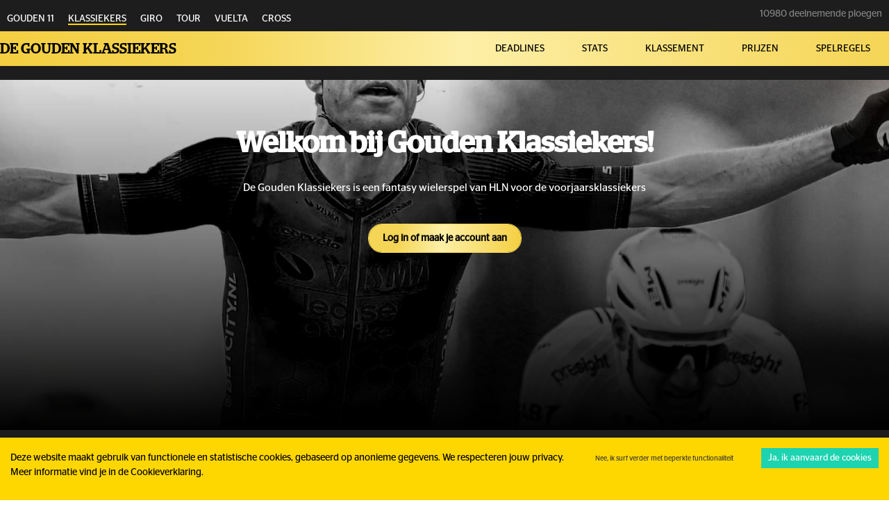

--- FILE ---
content_type: text/html; charset=UTF-8
request_url: https://goudenklassiekers.hln.be/
body_size: 1170
content:
<!doctype html><html lang="nl"><head><meta name="viewport" content="width=device-width,initial-scale=1,shrink-to-fit=no"/><meta name="description" content="De Gouden Klassiekers"/><title>De Gouden Klassiekers</title><style>body{transition:transform 250ms linear}#root{min-height:100vh;width:100%}</style><style>.fa-pre-loader{border:16px solid #f3f3f3;border-top:16px solid gold;border-radius:50%;width:60px;height:60px;animation:spin 2s linear infinite;position:fixed;top:50%;left:50%;margin-top:-30px;margin-left:-30px}@keyframes spin{0%{transform:rotate(0)}100%{transform:rotate(360deg)}}</style><script>!function(e,n,t,o,c,s,a){e.fbq||(c=e.fbq=function(){c.callMethod?c.callMethod.apply(c,arguments):c.queue.push(arguments)},e._fbq||(e._fbq=c),(c.push=c).loaded=!0,c.version="2.0",c.queue=[],(s=n.createElement(t)).async=!0,s.src="https://connect.facebook.net/en_US/fbevents.js",(a=n.getElementsByTagName(t)[0]).parentNode.insertBefore(s,a))}(window,document,"script")</script><noscript><img height="1" width="1" style="display:none" src="https://www.facebook.com/tr?id=1858505794211710&ev=PageView&noscript=1"/></noscript><link href="/static/css/main.ffc3e8ea.chunk.css" rel="stylesheet"></head><body><div><main id="content" class="grid-container grid-x grid-padding-x" style="max-width:100%;min-height:100vh;overflow:hidden;display:block"><noscript>You need to enable JavaScript to run this app.</noscript><div id="root"><div class="fa-pre-loader"></div></div></main><div class="grid-container"><div class="grid-x align-center"><div class="cell small-12"></div></div></div></div><script>!function(l){function e(e){for(var r,t,n=e[0],o=e[1],u=e[2],f=0,i=[];f<n.length;f++)t=n[f],p[t]&&i.push(p[t][0]),p[t]=0;for(r in o)Object.prototype.hasOwnProperty.call(o,r)&&(l[r]=o[r]);for(s&&s(e);i.length;)i.shift()();return c.push.apply(c,u||[]),a()}function a(){for(var e,r=0;r<c.length;r++){for(var t=c[r],n=!0,o=1;o<t.length;o++){var u=t[o];0!==p[u]&&(n=!1)}n&&(c.splice(r--,1),e=f(f.s=t[0]))}return e}var t={},p={2:0},c=[];function f(e){if(t[e])return t[e].exports;var r=t[e]={i:e,l:!1,exports:{}};return l[e].call(r.exports,r,r.exports,f),r.l=!0,r.exports}f.m=l,f.c=t,f.d=function(e,r,t){f.o(e,r)||Object.defineProperty(e,r,{enumerable:!0,get:t})},f.r=function(e){"undefined"!=typeof Symbol&&Symbol.toStringTag&&Object.defineProperty(e,Symbol.toStringTag,{value:"Module"}),Object.defineProperty(e,"__esModule",{value:!0})},f.t=function(r,e){if(1&e&&(r=f(r)),8&e)return r;if(4&e&&"object"==typeof r&&r&&r.__esModule)return r;var t=Object.create(null);if(f.r(t),Object.defineProperty(t,"default",{enumerable:!0,value:r}),2&e&&"string"!=typeof r)for(var n in r)f.d(t,n,function(e){return r[e]}.bind(null,n));return t},f.n=function(e){var r=e&&e.__esModule?function(){return e.default}:function(){return e};return f.d(r,"a",r),r},f.o=function(e,r){return Object.prototype.hasOwnProperty.call(e,r)},f.p="/";var r=window.webpackJsonp=window.webpackJsonp||[],n=r.push.bind(r);r.push=e,r=r.slice();for(var o=0;o<r.length;o++)e(r[o]);var s=n;a()}([])</script><script src="/static/js/1.689d84c5.chunk.js"></script><script src="/static/js/main.a52d850d.chunk.js"></script></body></html>

--- FILE ---
content_type: text/css; charset=UTF-8
request_url: https://goudenklassiekers.hln.be/static/css/main.ffc3e8ea.chunk.css
body_size: 373
content:
@font-face{font-family:HLN-Bold;src:url(/static/media/HLN-Bold.113fe436.otf) format("opentype");font-weight:400;font-style:normal}@font-face{font-family:HLN-Medium;src:url(/static/media/HLN-Medium.12ff6d42.otf) format("opentype");font-weight:400;font-style:normal}@font-face{font-family:HLN-Italic;src:url(/static/media/HLN-SemiboldItalic.cc8973fd.otf) format("opentype");font-weight:400;font-style:normal}@font-face{font-family:HLN-Book;src:url(/static/media/HLN-Book.5b327d04.otf) format("opentype");font-weight:400;font-style:normal}input[type=password]{font:small-caption;font-size:14px}h2{color:#fff!important}
/*# sourceMappingURL=main.ffc3e8ea.chunk.css.map */

--- FILE ---
content_type: application/javascript; charset=UTF-8
request_url: https://goudenklassiekers.hln.be/static/js/main.a52d850d.chunk.js
body_size: 74922
content:
(window.webpackJsonp=window.webpackJsonp||[]).push([[0],{1024:function(e,t,n){"use strict";n.r(t);n(465),n(667),n(696),n(697);var a=n(0),r=n.n(a),i=n(14),o=n.n(i),l=n(24),s=(n(706),n(404)),c=n(230),p=n(436),d=n(437);s.a.use(c.a).init({interpolation:{escapeValue:!1},lng:"nl",fallbackLng:"en",resources:{en:{translation:p},nl:{translation:d}},react:{wait:!0}});s.a;var u=n(50),m=n(7),g=n(8),h=n(10),f=n(9),b=n(11),y=n(23),v=n.n(y),E=n(1033),w=n(1032),k=n(1043),C=n(18),x=C,P=x.default,j=(x.css,x.createGlobalStyle,x.keyframes),T=x.ThemeProvider,I=P,L={primaryColor:"#FFD700",primaryContrast:"#FFD700",positionGk:"#4ab969",positionDf:"#2cb3c7",positionMf:"#ffc333",positionFw:"#fb6b5b",secondaryColor:"#DA291C"},S=(n(718),n(440)),O=n.n(S),A=n(304),F=n.n(A),N={API_URL:"https://goudenspelen-c96yk.ondigitalocean.app/api",HASH_SALT:"klass",EXPERTS_LEAGUE_ID:318,BUGSNAG_KEY:"ae6229b591747f767f46ea20b8ef8db4",LOCKR_PREFIX:"GoudenKlassiekers25.",COMPETITION_CONFIG:'{"competitionFeed": "GKLAS", "name": "Gouden Klassiekers", "seasonId": 2025, "budget": 275, "teamsPerUser": 1000, "leaguesPerTeam": 1, "teamSameClubPlayersLimit": 3, "lineupSize": 15, "benchSize": 0, "transfersAllowed": 3, "type": "budget-cycling", "lineupPositionRows": [1, 2, 3, 4, 5], "withCaptain": true, "withViceCaptain": false, "teamPrice": 9, "teamsVisibleByDefault": false, "officialStartWeek": 1, "transfersAllowedPerWeek": true, "competitionStartingWeek": 1, "boostersEnabled": false, "gamePrizes": true, "prizesStock": true,  "assetsCdn": "https://goudenspelen.s3-eu-west-1.amazonaws.com", "gameColor": "#1DD3B0", "gameColorContrast": "#FFFFFF"}'.length?JSON.parse('{"competitionFeed": "GKLAS", "name": "Gouden Klassiekers", "seasonId": 2025, "budget": 275, "teamsPerUser": 1000, "leaguesPerTeam": 1, "teamSameClubPlayersLimit": 3, "lineupSize": 15, "benchSize": 0, "transfersAllowed": 3, "type": "budget-cycling", "lineupPositionRows": [1, 2, 3, 4, 5], "withCaptain": true, "withViceCaptain": false, "teamPrice": 9, "teamsVisibleByDefault": false, "officialStartWeek": 1, "transfersAllowedPerWeek": true, "competitionStartingWeek": 1, "boostersEnabled": false, "gamePrizes": true, "prizesStock": true,  "assetsCdn": "https://goudenspelen.s3-eu-west-1.amazonaws.com", "gameColor": "#1DD3B0", "gameColorContrast": "#FFFFFF"}'):{},VRT:Object({NODE_ENV:"production",PUBLIC_URL:"",REACT_APP_COMPETITION_SETUP:'{"initialCompetitionFeed":"GKLAS","activeCompetitions": ["GCX", "GKLAS"]}',REACT_APP_BUGSNAG_KEY:"ae6229b591747f767f46ea20b8ef8db4",REACT_APP_FB_APP_ID:"1869058690008208",REACT_APP_LOCKR_PREFIX:"GoudenKlassiekers25.",REACT_APP_API_URL:"https://goudenspelen-c96yk.ondigitalocean.app/api",REACT_APP_COMPETITION_CONFIG:'{"competitionFeed": "GKLAS", "name": "Gouden Klassiekers", "seasonId": 2025, "budget": 275, "teamsPerUser": 1000, "leaguesPerTeam": 1, "teamSameClubPlayersLimit": 3, "lineupSize": 15, "benchSize": 0, "transfersAllowed": 3, "type": "budget-cycling", "lineupPositionRows": [1, 2, 3, 4, 5], "withCaptain": true, "withViceCaptain": false, "teamPrice": 9, "teamsVisibleByDefault": false, "officialStartWeek": 1, "transfersAllowedPerWeek": true, "competitionStartingWeek": 1, "boostersEnabled": false, "gamePrizes": true, "prizesStock": true,  "assetsCdn": "https://goudenspelen.s3-eu-west-1.amazonaws.com", "gameColor": "#1DD3B0", "gameColorContrast": "#FFFFFF"}'}).REACT_APP_VRT&&Object({NODE_ENV:"production",PUBLIC_URL:"",REACT_APP_COMPETITION_SETUP:'{"initialCompetitionFeed":"GKLAS","activeCompetitions": ["GCX", "GKLAS"]}',REACT_APP_BUGSNAG_KEY:"ae6229b591747f767f46ea20b8ef8db4",REACT_APP_FB_APP_ID:"1869058690008208",REACT_APP_LOCKR_PREFIX:"GoudenKlassiekers25.",REACT_APP_API_URL:"https://goudenspelen-c96yk.ondigitalocean.app/api",REACT_APP_COMPETITION_CONFIG:'{"competitionFeed": "GKLAS", "name": "Gouden Klassiekers", "seasonId": 2025, "budget": 275, "teamsPerUser": 1000, "leaguesPerTeam": 1, "teamSameClubPlayersLimit": 3, "lineupSize": 15, "benchSize": 0, "transfersAllowed": 3, "type": "budget-cycling", "lineupPositionRows": [1, 2, 3, 4, 5], "withCaptain": true, "withViceCaptain": false, "teamPrice": 9, "teamsVisibleByDefault": false, "officialStartWeek": 1, "transfersAllowedPerWeek": true, "competitionStartingWeek": 1, "boostersEnabled": false, "gamePrizes": true, "prizesStock": true,  "assetsCdn": "https://goudenspelen.s3-eu-west-1.amazonaws.com", "gameColor": "#1DD3B0", "gameColorContrast": "#FFFFFF"}'}).REACT_APP_VRT.length?JSON.parse(Object({NODE_ENV:"production",PUBLIC_URL:"",REACT_APP_COMPETITION_SETUP:'{"initialCompetitionFeed":"GKLAS","activeCompetitions": ["GCX", "GKLAS"]}',REACT_APP_BUGSNAG_KEY:"ae6229b591747f767f46ea20b8ef8db4",REACT_APP_FB_APP_ID:"1869058690008208",REACT_APP_LOCKR_PREFIX:"GoudenKlassiekers25.",REACT_APP_API_URL:"https://goudenspelen-c96yk.ondigitalocean.app/api",REACT_APP_COMPETITION_CONFIG:'{"competitionFeed": "GKLAS", "name": "Gouden Klassiekers", "seasonId": 2025, "budget": 275, "teamsPerUser": 1000, "leaguesPerTeam": 1, "teamSameClubPlayersLimit": 3, "lineupSize": 15, "benchSize": 0, "transfersAllowed": 3, "type": "budget-cycling", "lineupPositionRows": [1, 2, 3, 4, 5], "withCaptain": true, "withViceCaptain": false, "teamPrice": 9, "teamsVisibleByDefault": false, "officialStartWeek": 1, "transfersAllowedPerWeek": true, "competitionStartingWeek": 1, "boostersEnabled": false, "gamePrizes": true, "prizesStock": true,  "assetsCdn": "https://goudenspelen.s3-eu-west-1.amazonaws.com", "gameColor": "#1DD3B0", "gameColorContrast": "#FFFFFF"}'}).REACT_APP_VRT):{},FB_APP_ID:"1869058690008208"},R=n(3),M=n(111);n(206);function z(){var e=Object(R.a)(["\n\tborder: 1px solid #F5D555;\n\tborder-radius: 20px;\n\theight: auto;\n\tpadding: 10px 20px;\n\tbackground: transparent linear-gradient(96deg, #F5D555 0%, #F5D555 19%, #FDEFA7 48%, #F4CF41 100%) 0% 0% no-repeat padding-box;\n\n\t&.ant-btn-primary:hover, &.ant-btn-primary:focus {\n\t\tbackground: transparent linear-gradient(96deg, #F5D555 0%, #F5D555 19%, #FDEFA7 48%, #F4CF41 100%) 0% 0% no-repeat padding-box;\n\t}\n\n    &.ant-btn-loading:not(.ant-btn-circle):not(.ant-btn-circle-outline):not(.ant-btn-icon-only) {\n\t\tpadding-left: 40px;\n\t\t\n\t\t&.ant-btn-sm {\n\t\t\tpadding-left: 21.5px;\n\n\t\t\tspan {\n\t\t\t\tmargin-left: 5px;\n\t\t\t}\n\t\t}\n    }\n\n    &.ant-btn-loading:not(.ant-btn-circle):not(.ant-btn-circle-outline):not(.ant-btn-icon-only) .anticon {\n        margin-left: 0;\n    }\n"]);return z=function(){return e},e}var D=Object(C.default)(M.a)(z()),B=function(e){var t=e.children,n=Object(u.a)(e,["children"]);return r.a.createElement(D,n,t)},W=n(71),V=n(1039);n(382);function G(){var e=Object(R.a)(["\n\t\t&.ant-input-password {\n\t\t\t&.ant-input-affix-wrapper:hover {\n\t\t\t\t.ant-input:focus {\n\t\t\t\t\t","\t\n\t\t\t\t}\n\t\t\t}\n\n\t\t\t@media screen and (-ms-high-contrast: active), (-ms-high-contrast: none) {\n\t\t\t\ttext-align: left;\n\t\t\t}\n\n\t\t\t.ant-input {\n\t\t\t\t","\n\t\t\t}\n    }\n"]);return G=function(){return e},e}function U(){var e=Object(R.a)(["\n\t\t&.ant-input-affix-wrapper {\n\t\t\t.ant-input {\n\t\t\t\t","\n\t\t\t}\t\n\n\t\t\t.ant-input-prefix {\n\t\t\t\ttop: 40%;\n\t\t\t}\n\t\t}\n\n\t\t&.ant-input {\n\t\t\t","\n\t\t}\n"]);return U=function(){return e},e}var H="\n\tborder-color: #F1F3F7;\n\tbox-shadow: none;\n\toutline: none;\n",K="\n\t\tborder: 1px solid #979797;\n\t\tborder-radius: 0;\n\t\tcolor: #000;\n\t\tpadding: 20px 10px;\n\t\tmargin: 0px auto;\n\t\tbackground-color: #F1F3F7;\n\n\t\t@media screen and (-ms-high-contrast: active), (-ms-high-contrast: none) {\n\t\t\theight: 50px;\n\t\t\tpadding-top: 15px;\n\t \t}\n\n\t\t&:hover {\n\t\t\tborder-color: #979797;\n\t\t}\n\n\t\t&:focus {\n\t\t\t".concat(H,"\t\n\t\t}\n\n\t\t::placeholder {\n\t\t\tcolor: #bfbfbf;\n\t\t}\n\n\t\t:-ms-input-placeholder { /* Internet Explorer 10-11 */\n\t\t\tcolor: #bfbfbf;\n\t\t}\n\t\t\n\t\t::-ms-input-placeholder { /* Microsoft Edge */\n\t\t\tcolor: #bfbfbf;\n\t\t}\n\n\t\t&:disabled {\n\t\t\t\tcolor: rgba(0, 0, 0, 0.25);\n\t\t\t\tbackground: #F9F9F9;\n\t\t\t\tborder: none;\n\t\t}\n\n\t\t&.ant-input-lg {\n\t\t\t\tpadding-left: 20px;\n\t\t\t\theight: 40px;\n\t\t}\n\n\t\t&.ant-input-sm {\n\t\t\t\tpadding-left: 10px;\n\t\t\t\theight: 32px;\n\t\t}\n"),Z=Object(C.default)(V.a)(U(),K,K),Q=Object(C.default)(V.a.Password)(G(),H,K),Y=function(e){var t=Object(W.a)({},e);return r.a.createElement(Q,t)},J=function(e){var t=Object(W.a)({},e);return r.a.createElement(Z,t)},X=n(160);n(383);function q(){var e=Object(R.a)(["\n    \n"]);return q=function(){return e},e}var _=Object(C.default)(X.a)(q()),$=function(e){var t=Object(W.a)({},e);return r.a.createElement(_,t)};function ee(){var e=Object(R.a)(["\n\n"]);return ee=function(){return e},e}function te(){var e=Object(R.a)(["\n\tpadding: 0;\n\tlist-style: none;\n\tcolor: black;\n"]);return te=function(){return e},e}var ne=I.ul(te()),ae=I.li(ee()),re=n(424);n(384);function ie(){var e=Object(R.a)([""]);return ie=function(){return e},e}function oe(){var e=Object(R.a)(["\n\t&.ant-select {\n\t\t@media (max-width: 768px) {\n\t\t\tmargin-top: 10px;\n\t\t}\n\t}\n"]);return oe=function(){return e},e}function le(){var e=Object(R.a)(["\n    width: 200px;\n\n    ","\n\n    &.ant-select-open .ant-select-selection, .ant-select-selection:focus {\n        border: none;\n        box-shadow: none;\n    }\n\n    .ant-select-selection {\n        border-radius: 0;\n        background: #F0F3F8;\n        border: none;\n\n        background: #F0F3F8 url(/assets/img/dropdown-action.svg) right 15px center no-repeat;\n\n        .ant-select-selection__placeholder {\n            font-weight: bold;\n            color: #000000;\n        }\n    }\n\n    &.ant-select-disabled .ant-select-selection {\n        background: #F9F9F9 url(/assets/img/dropdown-action-disabled.svg) right 15px center no-repeat;\n        \n        .ant-select-selection__placeholder {\n            color: #ababab;\n        }\n    }\n"]);return le=function(){return e},e}var se=Object(C.default)(re.a)(le(),function(e){return!0===e.block&&"\n        width: 100%;\n    "}),ce=Object(C.default)(re.a.Option)(ie()),pe={backgroundColor:"#F0F3F8",borderRadius:"0px",overflow:"hidden",boxShadow:"none"},de={backgroundColor:"#F0F3F8"},ue=function(e){function t(){return Object(m.a)(this,t),Object(h.a)(this,Object(f.a)(t).apply(this,arguments))}return Object(b.a)(t,e),Object(g.a)(t,[{key:"render",value:function(){var e=this.props,t=e.values,n=e.keyProperty,a=e.textProperty,i=e.onChange,o=Object(u.a)(e,["values","keyProperty","textProperty","onChange"]);return r.a.createElement(se,Object.assign({},o,{dropdownStyle:pe,onChange:i}),t.map(function(e){return r.a.createElement(ce,{key:e[n],value:e[n],style:de},e[a])}))}}]),t}(a.Component);function me(){var e=Object(R.a)(["\n\tfont-size: 18px;\n\tcolor: #FFFFFF !important;\n"]);return me=function(){return e},e}function ge(){var e=Object(R.a)(["\n\tfont-size: 20px;\n\tcolor: #000 !important;\n\ttext-transform: uppercase;\n"]);return ge=function(){return e},e}function he(){var e=Object(R.a)(["\n\tfont-size: 24px;\n\tfont-family: HLN-Bold;\n\tcolor: #FFFFFF !important;\n"]);return he=function(){return e},e}function fe(){var e=Object(R.a)(["\n\tfont-size: 30px;\n\tcolor: #FFFFFF !important;\n\ttext-transform: uppercase;\n"]);return fe=function(){return e},e}var be,ye=I.h1(fe()),ve=I.h2(he()),Ee=I.h1(ge()),we=I.h1(me());!function(e){e.h1="h1",e.h2="h2",e.h3="h3",e.h4="h4"}(be||(be={}));var ke=function(e){function t(){return Object(m.a)(this,t),Object(h.a)(this,Object(f.a)(t).apply(this,arguments))}return Object(b.a)(t,e),Object(g.a)(t,[{key:"render",value:function(){var e=this.props,t=e.type,n=e.children;return r.a.createElement(r.a.Fragment,null,t===be.h1&&r.a.createElement(ye,null,n),t===be.h2&&r.a.createElement(ve,null,n),t===be.h3&&r.a.createElement(Ee,null,n),t===be.h4&&r.a.createElement(we,null,n))}}]),t}(a.Component),Ce=n(1026);n(788);function xe(){var e=Object(R.a)(["\n    &.ant-layout {\n\t\tmax-width: 1400px;\n\t\tmargin: 0 auto;\n\t\tbackground-color: transparent;\n\t\t\n\t\t@media screen and (-ms-high-contrast: active), (-ms-high-contrast: none) {\n\t\t\tmax-width: none;\n\t\t}\n    }\n"]);return xe=function(){return e},e}var Pe=Object(C.default)(Ce.a)(xe()),je=function(e){var t=Object(W.a)({},e);return r.a.createElement(Pe,t)},Te=n(796),Ie=n(16);n(388),n(793);function Le(){var e=Object(R.a)(["\n    font-size: 24px;\n"]);return Le=function(){return e},e}var Se=Object(C.default)(Ie.a)(Le()),Oe=function(e){var t=r.a.createElement(Se,{type:"loading",spin:!1});return e.spin&&r.a.createElement(Te.a,{indicator:t})||null},Ae=n(1027),Fe=n(1028);n(390);function Ne(){var e=Object(R.a)(["\n\t&.ant-col {\n\n\t}\n"]);return Ne=function(){return e},e}function Re(){var e=Object(R.a)(["\t\n\t&.ant-row {\n\n\t}\n"]);return Re=function(){return e},e}var Me=Object(C.default)(Ae.a)(Re()),ze=Object(C.default)(Fe.a)(Ne()),De=function(e){var t=Object(W.a)({},e);return r.a.createElement(Me,t)},Be=function(e){var t=Object(W.a)({},e);return r.a.createElement(ze,t)},We=n(1029);n(807);function Ve(){var e=Object(R.a)(["\n\t&.ant-alert-info {\n\t\tbackground-color: #ffffff !important;\n\t\tborder: none !important;\n\t\tpadding: 0;\n\t\n\t\t.ant-alert-icon {\n\t\t\tcolor: rgba(0, 0, 0, 0.65);;\n\t\t\tposition: initial;\n\t\t\tpadding-right: 5px;\n\t\t}\n\t}\n"]);return Ve=function(){return e},e}var Ge=Object(C.default)(We.a)(Ve()),Ue=function(e){var t=e.children,n=Object(u.a)(e,["children"]);return r.a.createElement(Ge,n,t)},He=n(1030);function Ke(){var e=Object(R.a)(["\n\tborder-bottom: 2px solid ",";\n"]);return Ke=function(){return e},e}function Ze(){var e=Object(R.a)(["\n\tborder-bottom: 2px solid ",";\n"]);return Ze=function(){return e},e}var Qe=Object(C.default)(He.a)(Ze(),function(e){return e.theme.primaryColor}),Ye=C.default.a(Ke(),function(e){return e.theme.primaryColor}),Je=function(e){var t=e.children,n=Object(u.a)(e,["children"]);return e.type&&"external"===e.type?r.a.createElement(Ye,n,t):r.a.createElement(Qe,n,t)},Xe=n(1031);n(810);function qe(){var e=Object(R.a)(["\n\n"]);return qe=function(){return e},e}var _e=Object(C.default)(Xe.a)(qe()),$e=function(e){var t=e.children,n=Object(u.a)(e,["children"]);return r.a.createElement(_e,n,t)},et=n(1037);n(813);function tt(){var e=Object(R.a)(["\n\t&.ant-tabs {\n\t\t.ant-tabs-nav {\n\t\t\twidth: 100%;\n\t\t\t\n\t\t\t.ant-tabs-tab {\n\t\t\t\tpadding-left: 0px;\n\t\t\t\tpadding-right: 0px;\n\t\t\t\tcolor: #939393;\n\t\t\t}\n\t\t}\n\t}\n"]);return tt=function(){return e},e}var nt=Object(C.default)(et.a)(tt()),at=function(e){var t=e.children,n=Object(u.a)(e,["children"]);return r.a.createElement(nt,n,t)},rt=n(1038);n(816);function it(){var e=Object(R.a)(["\n    margin-bottom: 0;\n\n    .ant-form-item-label > label {\n        color: #FFF;\n    }\n"]);return it=function(){return e},e}function ot(){var e=Object(R.a)(["\n    .ant-form label {\n        line-height: 20px;\n    }\n"]);return ot=function(){return e},e}Object(C.default)(rt.a)(ot());var lt=Object(C.default)(rt.a.Item)(it()),st=function(e){var t=e.children,n=Object(u.a)(e,["children"]);return r.a.createElement(lt,n,t)},ct=n(1036);n(886);function pt(){var e=Object(R.a)(["\n\t\t&.ant-calendar-picker {\n\t\t\twidth: 100%;\n\n\t\t\t&:hover {\n\t\t\t\t.ant-input {\n\t\t\t\t\tborder-color: #d9d9d9 !important;\n\t\t\t\t}\n\t\t\t}\n\t\n\t\t\t&:focus {\n\t\t\t\t.ant-input {\n\t\t\t\t\tborder-color: #d9d9d9;\n\t\t\t\t\tbox-shadow: none;\n\t\t\t\t\toutline: none;\n\t\t\t\t}\n\t\t\t}\n\n\t\t\t.ant-input {\n\t\t\t\t","\n\t\t\t}\n\t\t}\n"]);return pt=function(){return e},e}var dt=Object(C.default)(ct.a)(pt(),"\n\tbackground-color: #f0f3f8;\n\tborder: 1px solid #d9d9d9;\n\tborder-radius: 0;\n\tpadding: 20px 15px;\n\tmargin: 10px auto;\n\n\t@media screen and (-ms-high-contrast: active), (-ms-high-contrast: none) {\n\t\theight: 50px;\n\t\tpadding-top: 15px;\n\t}\n\n\t&:disabled {\n\t\tcolor: rgba(0, 0, 0, 0.25);\n\t\tbackground: #F9F9F9;\n\t\tborder: none;\n\t}\n\n\t&.ant-input-lg {\n\t\tpadding-left: 20px;\n\t\theight: 40px;\n\t}\n\n\t&.ant-input-sm {\n\t\tpadding-left: 10px;\n\t\theight: 32px;\n\t}\n"),ut=function(e){var t=Object(W.a)({},e);return r.a.createElement(dt,t)},mt=n(1035),gt=375,ht=425,ft=768,bt=846,yt=1024,vt=1200,Et=1500,wt={mobileS:"(min-width: ".concat(320,"px)"),mobileM:"(min-width: ".concat(gt,"px)"),mobileL:"(min-width: ".concat(ht,"px)"),tablet:"(min-width: ".concat(ft,"px)"),tabletL:"(min-width: ".concat(bt,"px)"),laptop:"(min-width: ".concat(yt,"px)"),desktop:"(min-width: ".concat(vt,"px)"),desktopL:"(min-width: ".concat(Et,"px)")};n(895);function kt(){var e=Object(R.a)(["\n\t","\n\t\n\t@media "," {\n\t\t","\n\t}\n\n\t","\n\n\t@media "," {\n\t\t","\n\t}\n\n\tp {\n\t\tmargin-bottom: 0;\n\t\tfont-size: 12px;\n\n\t\t&:first-child {\n\t\t\tfont-weight: bold;\n\t\t}\n\n\t\t&:last-child {\n\t\t\tcolor: ",";\n\n\t\t\tspan {\n\t\t\t\t","\n\n\t\t\t\t","\n\n\t\t\t\t","\n\n\t\t\t\t","\n\t\t\t}\n\t\t}\n\n\t}\n"]);return kt=function(){return e},e}function Ct(){var e=Object(R.a)(["\n\tbackground: white;\n\t\n\t.ant-table-content {\n\t\toverflow-x: scroll;\n\t}\n\n\t.ant-table-thead {\n\t\tth {\n\t\t\tbackground: #FFD700;\n\t\t\tcolor: #000;\n\t\t\t&:last-child {\n\n\t\t\t}\n\t\t}\n\n\t\t> tr { \n\t\t\t&:first-child, :last-child { \n\t\t\t\t> th {\n\t\t\t\t\t&:first-child, :last-child {\n\t\t\t\t\t\tborder-radius: 0;\n\t\t\t\t\t}\n\t\t\t\t}\n\t\t\t}\n\t\t}\n\t}\n\n\t.ant-table-tbody {\n\t\t.ant-table-row {\n\t\t\t> td {\n\t\t\t\tborder: none;\n\t\t\t\tpadding: 7.5px 16px;\n\t\t\t\t&:last-child {\n\t\t\t\t}\n\t\t\t}\n\n\t\t\t&--even {\n\t\t\t\tbackground-color: #F0F3F8;\n\n\t\t\t\t&:hover > td {\n\t\t\t\t\tbackground-color: #F0F3F8 !important;\n\t\t\t\t}\n\t\t\t}\n\n\t\t\t&--odd:hover > td {\n\t\t\t\tbackground-color: white !important;\n\t\t\t}\n\t\t}\n\n\t\t.cursor-pointer {\n\t\t\tcursor: pointer;\n\t\t}\n\t}\n\n\t","\n"]);return Ct=function(){return e},e}function xt(){var e=Object(R.a)(["\n\tbackground: white;\n\t\n\t.ant-table-content {\n\t\toverflow-x: scroll;\n\t}\n\n\t.ant-table-thead {\n\t\tth {\n\t\t\tbackground: #FFD700;\n\t\t\tcolor: #000;\n\t\t\t&:last-child {\n\t\t\t\ttext-align: right;\n\t\t\t\tpadding-right: 20px;\n\t\t\t}\n\t\t}\n\n\t\t> tr { \n\t\t\t&:first-child, :last-child { \n\t\t\t\t> th {\n\t\t\t\t\t&:first-child, :last-child {\n\t\t\t\t\t\tborder-radius: 0;\n\t\t\t\t\t}\n\t\t\t\t}\n\t\t\t}\n\t\t}\n\t}\n\n\t.ant-table-tbody {\n\t\t.ant-table-row {\n\t\t\t> td {\n\t\t\t\tborder: none;\n\t\t\t\tpadding: 7.5px 16px;\n\t\t\t\t&:last-child {\n\t\t\t\t\ttext-align: right;\n\t\t\t\t}\n\t\t\t}\n\n\t\t\t&--even {\n\t\t\t\tbackground-color: #F0F3F8;\n\n\t\t\t\t&:hover > td {\n\t\t\t\t\tbackground-color: #F0F3F8 !important;\n\t\t\t\t}\n\t\t\t}\n\n\t\t\t&--odd:hover > td {\n\t\t\t\tbackground-color: white !important;\n\t\t\t}\n\t\t}\n\n\t\t.cursor-pointer {\n\t\t\tcursor: pointer;\n\t\t}\n\t}\n\n\t","\n"]);return xt=function(){return e},e}function Pt(){var e=Object(R.a)(["\n\tbackground: white;\n\n\t.ant-table-thead {\n\t\tth {\n\t\t\tbackground: #FFD700;\n\t\t\tcolor: #000;\n\t\t}\n\t}\n\n\t.ant-table-tbody {\n\t\t.ant-table-row {\n\t\t\t> td {\n\t\t\t\tborder: none;\n\t\t\t\tpadding: 7.5px;\n\n\t\t\t\t&:first-child {\n\t\t\t\t\tpadding: 2.5px 10px 0 15px;\n\t\t\t\t}\n\t\t\t}\n\n\t\t\t&--even {\n\t\t\t\tbackground-color: #F0F3F8;\n\n\t\t\t\t&:hover > td {\n\t\t\t\t\tbackground-color: #F0F3F8 !important;\n\t\t\t\t}\n\t\t\t}\n\n\t\t\t&--odd:hover > td {\n\t\t\t\tbackground-color: white !important;\n\t\t\t}\n\t\t}\n\n\t\t.cursor-pointer {\n\t\t\tcursor: pointer;\n\t\t}\n\t}\n\n\t","\t\n"]);return Pt=function(){return e},e}function jt(){var e=Object(R.a)(["\n\tdisplay: flex;\n\tflex-wrap: wrap;\n\talign-items: center;\n\tmargin-top: 10px;\n\tmargin-bottom: 10px;\n\n\t> div {\n\t\tmargin: 5px 0;\n\t}\n\n\t@media "," {\n\t\tflex-wrap: nowrap;\n\t\tjustify-content: space-between;\n\n\t\t> div {\n\t\t\tmargin: 0 5px;\n\t\t}\n\t}\n"]);return jt=function(){return e},e}function Tt(){var e=Object(R.a)(["\n\t.ant-input {\n\t\tborder: none !important;\n\t}\n"]);return Tt=function(){return e},e}var It=C.default.div(Tt()),Lt=C.default.div(jt(),wt.tablet),St="\n.ant-pagination {\n\twidth: 100%;\n\ttext-align: center;\n\n\t.ant-pagination-prev, .ant-pagination-next {\n\t\ta {\n\t\t\tborder-radius: 0px;\n\t\t}\n\n\t\t&:hover:not(.ant-pagination-disabled) a {\n\t\t\tbackground-color: #FFD700;\n\t\t\tborder-color: #FFD700;\n\t\t\tcolor: #000;\n\t\t}\n\t}\n\n\t.ant-pagination-item {\n\t\tborder-radius: 0px;\n\n\t\t&:hover:not(.ant-pagination-disabled), &.ant-pagination-item-active {\n\t\t\tbackground-color: #FFD700;\n\t\t\tborder-color: #FFD700;\n\n\t\t\ta {\n\t\t\t\tfont-weight: bold;\n\t\t\t\tcolor: #000;\n\t\t\t}\n\t\t}\n\t}\n\n\t.ant-pagination-disabled {\n\t\ta {\n\t\t\tborder-color: #F0F3F8;\n\t\t\tbackground: #F0F3F8;\n\t\t\tfont-weight: bold;\n\t\t\tcolor: #ababab;\n\t\t}\n\t}\n}\n",Ot=Object(C.default)(mt.a)(Pt(),St),At=Object(C.default)(mt.a)(xt(),St),Ft=Object(C.default)(mt.a)(Ct(),St),Nt=C.default.div(kt(),function(e){return"desktop"===e.type&&"\n\t\tdisplay: none;\n\t"},wt.mobileL,function(e){return"desktop"===e.type&&"\n\t\t\tdisplay: block;\n\t\t"},function(e){return"mobile"===e.type&&"\n\t\tdisplay: block;\n\t"},wt.mobileL,function(e){return"mobile"===e.type&&"\n\t\t\tdisplay: none;\n\t\t"},function(e){return e.clubColor},function(e){return"gk"===e.position&&"\n\t\t\t\t\tcolor: ".concat(e.theme.positionGk,";\n\t\t\t\t")},function(e){return"df"===e.position&&"\n\t\t\t\t\tcolor: ".concat(e.theme.positionDf,";\n\t\t\t\t")},function(e){return"mf"===e.position&&"\n\t\t\t\t\tcolor: ".concat(e.theme.positionMf,";\n\t\t\t\t")},function(e){return"fw"===e.position&&"\n\t\t\t\t\tcolor: ".concat(e.theme.positionFw,";\n\t\t\t\t")}),Rt=n(27),Mt=n(92),zt={Goalkeeper:1,Defender:2,Midfielder:3,Forward:4};function Dt(e,t,n){var a=[];if("football"===n){var r=e.filter(function(e){return e&&e.positionId===zt.Goalkeeper}),i=e.filter(function(e){return e&&e.positionId===zt.Defender}),o=e.filter(function(e){return e&&e.positionId===zt.Midfielder}),l=e.filter(function(e){return e&&e.positionId===zt.Forward});a.push(r,i,o,l)}else for(var s=t.length,c=0;c<s;c++){var p=a.map(function(e){return e.length}).reduce(function(e,t){return e+t},0),d=0===c?0:p,u=0===c?t[c]:p+t[c],m=e.slice(d,u);a.push(m)}return a}function Bt(e){return e.charAt(0).toUpperCase()}function Wt(e){var t=Math.floor(e),n=e-t;return 0===n?t:n<=.5?t+.5:t+1}var Vt={19:"general",20:"week",22:"wereldbeker",21:"superprestige",23:"league",24:"league-week",25:"general",26:"week",27:"de-dubbel",28:"peloton",29:"peloton-week"};function Gt(e){var t=e.map(function(e){var t,n=e.translations.find(function(e){return"nl"===e.languageCode}),a=null;return e.image&&e.image.fileName&&(t=e.image.fileName,a="https://fanarena-admin.s3-eu-west-1.amazonaws.com/".concat(t)),Object.assign({firstRank:e.firstRank,lastRank:e.lastRank},n||{},{sort:e.sort,image:a,ranking:e.ranking})});return Object.keys(Vt).map(function(e){var n=Vt[e];return Object(Mt.a)({},n,t.filter(function(t){return t.ranking===e}).sort(function(e,t){return e.sort-t.sort}))}).reduce(function(e,t){return Object(Rt.a)({},e,t)},{})}var Ut=function(e){function t(){var e,n;Object(m.a)(this,t);for(var a=arguments.length,r=new Array(a),i=0;i<a;i++)r[i]=arguments[i];return(n=Object(h.a)(this,(e=Object(f.a)(t)).call.apply(e,[this].concat(r)))).state={},n}return Object(b.a)(t,e),Object(g.a)(t,[{key:"render",value:function(){var e=this.props,t=e.data,n=e.size,a=e.showHeader,i=e.isLoading,o=e.showWeek,l=[{title:"#",key:"number",dataIndex:"number",width:"20%",render:function(e,t,n){return r.a.createElement("b",null,n+1)}},{key:"outPlayer",title:"Uit",width:o?"30%":"40%",dataIndex:"outPlayer",ellipsis:!0,render:function(e,t){var n=t.outPlayer&&"".concat(t.outPlayer.surname," ").concat(t.outPlayer.forename&&Bt(t.outPlayer.forename),".")||"";return r.a.createElement(r.a.Fragment,null,r.a.createElement("span",{style:{display:"block",fontSize:"12px"}},n))}},{key:"inPlayer",title:"In",width:o?"30%":"40%",dataIndex:"inPlayer",ellipsis:!0,render:function(e,t){var n=t.inPlayer&&"".concat(t.inPlayer.surname," ").concat(t.inPlayer.forename&&Bt(t.inPlayer.forename),".")||"";return r.a.createElement(r.a.Fragment,null,r.a.createElement("span",{style:{fontSize:"12px"}},n))}}];return o&&l.push({key:"weekId",title:"Speeldag",width:"20%",dataIndex:"weekId",ellipsis:!0,render:function(e,t){return r.a.createElement("b",null,e)}}),r.a.createElement(It,null,r.a.createElement(Ot,{columns:l,dataSource:t,showHeader:a,locale:{emptyText:"Geen transfers."},loading:i,pagination:t.length>n&&{pageSize:n},rowKey:function(e,t){return"record-".concat(t+1)},rowClassName:function(e,t){return t%2?"ant-table-row--odd":"ant-table-row--even"}}))}}]),t}(a.Component),Ht=n(1042),Kt=n(33),Zt=n(20),Qt=n.n(Zt);function Yt(){var e=Object(R.a)(["\n\tfont-size: 28px;\n\tmargin: 5px;\n\tcolor: #FFFFFF !important;\n"]);return Yt=function(){return e},e}function Jt(){var e=Object(R.a)(["\n\tfont-size: 32px;\n\tfont-weight: bold;\n\tcolor: #FFFFFF !important;\n"]);return Jt=function(){return e},e}function Xt(){var e=Object(R.a)(["\n\tfont-size: 34px;\n\tfont-weight: bold;\n\tcolor: #FFFFFF !important;\n"]);return Xt=function(){return e},e}function qt(){var e=Object(R.a)(["\n\tpadding: 10px 0;\n\n\t@media "," {\n\t\tpadding: 20px 0;\n\t}\n"]);return qt=function(){return e},e}function _t(){var e=Object(R.a)(["\n\tbody {\n\t\tcolor: #FFFFFF;\n\t\t::selection {\n\t\t\tcolor: black;\n\t\t}\n\t\t::-moz-selection {\n\t\t\tcolor: black;\n\t\t}\n\t}\n\n\t.vrt-site-footer {\n\t\tmargin-top: 0;\n\t}\n\n\t.cookie-cancel-button {\n\t\tfont-size: 10px;\n\t\tcolor: #333 !important;\n    \tbackground: none !important;\n    \ttext-decoration: none !important;\n\t}\n"]);return _t=function(){return e},e}var $t=Object(C.createGlobalStyle)(_t()),en=I.div(qt(),wt.tablet),tn=I.h2(Xt()),nn=I.h2(Jt()),an=I.h2(Yt()),rn="SET_PROFILE_DATA",on="LOG_OUT",ln="USER_TEAMS_LOADING_STARTED",sn="USER_TEAMS_FETCHED_WITH_SUCCESS",cn="USER_TEAMS_FETCH_FAILED",pn="USER_LEAGUES_LOADING_STARTED",dn="USER_LEAGUES_FETCHED_WITH_SUCCESS",un="USER_LEAGUES_FETCH_FAILED",mn="USER_TEAM_SET_TEAM_NAME",gn="PLAYERS_LOADING_STARTED",hn="PLAYERS_FETCHED_WITH_SUCCESS",fn="PLAYERS_FETCH_FAILED",bn="CLUBS_LOADING_STARTED",yn="CLUBS_FETCHED_WITH_SUCCESS",vn="CLUBS_FETCH_FAILED",En="MATCHES_INFO_LOADING_STARTED",wn="MATCHES_INFO_FETCHED_WITH_SUCCESS",kn="MATCHES_INFO_FETCH_FAILED",Cn="MATCHES_FETCHED_WITH_SUCCESS",xn=n(185),Pn=n.n(xn);function jn(){var e=v.a.get("token"),t={"Content-Type":"application/json"};return e?Object.assign({},t,{Authorization:e}):t}var Tn={post:function(e,t){var n=jn();return Pn()({method:"post",url:"".concat(N.API_URL,"/").concat(e),data:t,headers:n}).then(function(e){return e.data})},get:function(e,t){var n=jn();return Pn()({method:"get",url:"".concat(N.API_URL,"/").concat(e),params:t,headers:n}).then(function(e){return e.data})},put:function(e,t){var n=jn();return Pn()({method:"put",url:"".concat(N.API_URL,"/").concat(e),data:t,headers:n}).then(function(e){return e.data})},delete:function(e,t){var n=jn();return Pn()({method:"delete",url:"".concat(N.API_URL,"/").concat(e),params:t,headers:n}).then(function(e){return e.data})}};function In(e){return Tn.get("leagues/".concat(e),{})}function Ln(e,t){var n=arguments.length>2&&void 0!==arguments[2]?arguments[2]:[];return Tn.get("league/".concat(e,"?_t\n\t\t").concat(t?"&weekId=".concat(t):"","\n\t\t").concat(n&&n.length?"&externalTeamIds=[".concat(n.join(","),"]"):""),{})}function Sn(e,t){return Tn.delete("league/".concat(e,"/").concat(t),{})}function On(e){return{type:rn,data:e}}function An(){return{type:on}}function Fn(){return{type:ln}}function Nn(e,t){return{type:sn,teams:e,concat:t}}function Rn(){return{type:cn}}function Mn(e){return function(t){return t({type:pn}),In(e).then(function(e){var n;return t((n=e.leagues,{type:dn,leagues:n})),e}).catch(function(e){t({type:un})})}}function zn(e){return function(t){return t(Fn()),Tn.get("teams",{competitionFeed:e}).then(function(e){return t(Nn(e.teams)),e.teams}).catch(function(e){t(Rn())})}}function Dn(e){return Tn.get("prizes?competitionFeed=".concat(e),{})}function Bn(){var e=Object(R.a)(["\n\tlabel {\n        line-height: 20px;\n\t}\n\n\t.register-form {\n\t\t@media "," {\n\t\t\tpadding: 20px 40px;\t\t\n\t\t}\n\t}\n"]);return Bn=function(){return e},e}var Wn=I.footer(Bn(),wt.tablet),Vn=function(e){function t(){var e,n;Object(m.a)(this,t);for(var a=arguments.length,r=new Array(a),i=0;i<a;i++)r[i]=arguments[i];return(n=Object(h.a)(this,(e=Object(f.a)(t)).call.apply(e,[this].concat(r)))).handleSubmit=function(e){e.preventDefault(),n.props.form.validateFields(function(e,t){var n,a,r,i,o,l,s,c,p,d;e||(n=t.firstName,a=t.lastName,r=t.email,i=t.password,o=Qt()(t.dob).format("YYYY-MM-DD"),l=t.street,s=t.street_nr,c=t.post_code,p=t.city,d=t.commercialAccepted,Tn.post("user/register",{firstName:n,lastName:a,email:r,password:i,dob:o,street:l,street_nr:s,post_code:c,city:p,commercialAccepted:d?1:0}).then(function(e){return Ht.a.success({message:"Registratie gelukt. Je kan inloggen!"}),e}).catch(function(e){e&&e.response&&409===e.response.status?Ht.a.warning({message:"Dit email adres is reeds in gebruik."}):Ht.a.warning({message:"Registratie mislukt. Contacteer ons via de chat."})})).then(function(e){if(e&&e.token){var t=Object(Kt.pick)(e,["id","firstName","lastName","city","street","streetNr","postCode"]);v.a.set("token",e.token),v.a.set("user",t),window.dataLayer.push({event:"account_created",authentication_type:"mail",user_id:t.id}),window.location.href="/new"}}).catch(function(){Ht.a.error({message:"Email already exists!"})})})},n}return Object(b.a)(t,e),Object(g.a)(t,[{key:"render",value:function(){var e=this.props.form.getFieldDecorator;re.a.Option;return r.a.createElement(Wn,null,r.a.createElement(rt.a,{onSubmit:this.handleSubmit,className:"register-form"},r.a.createElement(an,{style:{textAlign:"left"}},"Registreer en speel mee"),r.a.createElement(st,{style:{marginBottom:"0px"}},e("firstName",{rules:[{required:!0,message:"Vul je voornaam in!"}]})(r.a.createElement(J,{placeholder:"Voornaam"}))),r.a.createElement(st,{style:{marginBottom:"0px"}},e("lastName",{rules:[{required:!0,message:"Vul je achternaam in!"}]})(r.a.createElement(J,{placeholder:"Achternaam"}))),r.a.createElement(st,{style:{marginBottom:"0px"}},e("street",{rules:[{required:!0,message:"Vul je straat in!"}]})(r.a.createElement(J,{placeholder:"Straat"}))),r.a.createElement(st,{style:{marginBottom:"0px"}},e("street_nr",{rules:[{required:!0,message:"Vul je straatnummer in!"}]})(r.a.createElement(J,{placeholder:"Nummer"}))),r.a.createElement(st,{style:{marginBottom:"0px"}},e("post_code",{rules:[{required:!0,message:"Vul je postcode in!"}]})(r.a.createElement(J,{placeholder:"Postcode"}))),r.a.createElement(st,{style:{marginBottom:"0px"}},e("city",{rules:[{required:!0,message:"Vul je gemeente in!"}]})(r.a.createElement(J,{placeholder:"Gemeente"}))),r.a.createElement(st,{style:{marginBottom:"0px"}},e("dob",{rules:[{required:!0,message:"Vul je geboortedatum in!"},{validator:function(e,t,n){t&&Qt()().diff(t,"years")>=18?n():n("Je moet minstens 18 jaar oud zijn!")}}]})(r.a.createElement(ut,{format:"DD/MM/YYYY",placeholder:"Geboortedatum"}))),r.a.createElement(st,{style:{marginBottom:"0px"}},e("email",{rules:[{required:!0,message:"Vul je e-mailadres in!"}]})(r.a.createElement(J,{type:"email",placeholder:"E-mailadres"}))),r.a.createElement(st,{style:{marginBottom:"0px"}},e("password",{rules:[{required:!0,message:"Vul je wachtwoord in!"},{min:6,message:"Het wachtwoord moet minstens 6 tekens lang zijn!"}]})(r.a.createElement(Y,{type:"password",placeholder:"Wachtwoord"}))),r.a.createElement(st,null,e("termsAccepted",{initialValue:!1,rules:[{required:!0,transform:function(e){return e||void 0},type:"boolean",message:"Gelieve de voorwaarden te aanvaarden"}]})(r.a.createElement($,null,"Door te registreren, ga ik akkoord met het ",r.a.createElement(He.a,{to:"/rules",style:{textDecoration:"underline"}},"wedstrijdreglement"),", en ik erken het privacybeleid en cookiebeleid te hebben gelezen."))),r.a.createElement(st,null,e("commercialAccepted",{initialValue:!1,rules:[{required:!1}]})(r.a.createElement($,null,"Hou me op de hoogte van nieuws, toekomstige acties en promoties van de Gouden Spelen via elektronisch bericht."))),r.a.createElement(B,{type:"primary",htmlType:"submit",style:{marginBottom:"20px",width:"100%"}},"Registreer"),r.a.createElement("p",null,r.a.createElement(He.a,{to:"/login",style:{textDecoration:"underline"}},"Al een account? Log in"))))}}]),t}(a.Component);function Gn(){var e=Object(R.a)(["\t\n\tbackground-color: #292929;\n\t@media "," {\n\t\tpadding-top: 15px;\n\t\tpadding-bottom: 15px;\n\t\t\n\t\t&.no-margin {\n\t\t\tmargin: 0px;\n\t\t}\n\t}\n\t\n\t@media "," {\n\t\tpadding-top: 5px;\n\t\tpadding-bottom: 5px;\n\t}\n\t\n\t@media (max-width: 425px) {\n\t\tmargin-left: 5px;\n\t\tmargin-right: 5px;\n\t}\n\t\n\tmargin-left: 15px;\n\tmargin-right: 15px;\n\tpadding-left: 15px;\n\tpadding-right: 15px;\n"]);return Gn=function(){return e},e}var Un=I.div(Gn(),wt.mobileL,wt.mobileS),Hn=n(182);function Kn(){var e=Object(R.a)(["\n\tfont-size: 1em;\n"]);return Kn=function(){return e},e}function Zn(){var e=Object(R.a)(["\n\tfont-size: 1.2em;\n\tfont-weight: bold;\n"]);return Zn=function(){return e},e}function Qn(){var e=Object(R.a)(["\n    align-items: center;\n\t\tpadding-bottom:15px;\n\n\t\t.header {\n\t\t\tbackground-color: #292929;\n\t\t\tpadding: 5px;\n\n\t\t\t.ant-col {\n\t\t\t\ttext-align: center;\n\t\t\t}\n\t\t}\n"]);return Qn=function(){return e},e}var Yn=C.default.div(Qn()),Jn=C.default.span(Zn()),Xn=C.default.span(Kn()),qn=(n(979),function(e){function t(){return Object(m.a)(this,t),Object(h.a)(this,Object(f.a)(t).apply(this,arguments))}return Object(b.a)(t,e),Object(g.a)(t,[{key:"render",value:function(){return r.a.createElement(Yn,null,r.a.createElement(De,{className:"header",style:{margin:0}},r.a.createElement(Be,{md:8,xs:6},r.a.createElement(Xn,null,"Budget:"),r.a.createElement(Jn,null,r.a.createElement("div",null,"\u20ac",this.props.budget,"M"))),r.a.createElement(Be,{md:8,xs:6},r.a.createElement(Xn,null,"Renners:"),r.a.createElement(Jn,null,r.a.createElement("div",null,this.props.totalPlayersSelected,"/",this.props.totalPlayers))),r.a.createElement(Be,{md:8,xs:12},r.a.createElement(Xn,null,"Deadline ",this.props.deadlineWeek?"Speeldag ".concat(this.props.deadlineWeek):""),r.a.createElement(Jn,null,r.a.createElement("div",null,this.props.deadlineEpochMilliseconds?r.a.createElement(Hn.a,{renderer:function(e){var t=e.days,n=e.hours,a=e.minutes,i=e.seconds;return r.a.createElement("span",null,t,"d ",n,"u ",a,"m ",i,"s")},date:this.props.deadlineEpochMilliseconds}):"-")))),this.props.showRemainingTransfers&&r.a.createElement(De,null,r.a.createElement(Be,{span:20},r.a.createElement(Xn,null,"Resterende transfers:")),r.a.createElement(Be,{span:4},r.a.createElement(Jn,null,r.a.createElement("div",{style:{textAlign:"right"}},this.props.remainingTransfers))))||null)}}]),t}(a.Component));function _n(e,t,n,a,r,i){return function(o){return o(Fn()),Tn.post("team/add",{competitionFeed:e,seasonId:t,teamName:n,starting:a,bench:r,captainId:i}).then(function(e){o(Nn([e],!0)),Ht.a.success({message:"Ploeg aangemaakt."})}).catch(function(e){o(Rn()),Ht.a.warning({message:"Je ploeg kan niet bewaard worden. Probeer later opnieuw. Contacteer ons als dit probleem blijft duren."})})}}function $n(e,t,n){var a={_t:(new Date).getTime()};return t&&(a.weekId=t),n&&(a.transfersWithMeta=1),Tn.get("team/".concat(e),a)}function ea(e,t){return Tn.get("team/".concat(e,"/points/").concat(t),{})}function ta(e,t){return function(n){return Tn.post("team/".concat(e,"/name"),{teamName:t}).then(function(){return Ht.a.success({message:"Ploegnaam aangepast."}),n({type:mn,id:e,name:t}),!0}).catch(function(){Ht.a.warning({message:"Ploegnaam kan niet worden aangepast."})})}}function na(e,t,n,a,r,i,o){return Tn.post("payments/create",{coupons:e,competitionFeed:t,seasonId:n,teamIds:a,redirectURL:r,paymentMethod:i,token:o})}function aa(){return{type:En}}function ra(){return{type:kn}}function ia(e,t){return function(n){return n(aa()),Tn.get("matches",{competitionFeed:e,seasonId:t}).then(function(e){var t;n((t=e.matches,{type:Cn,matches:t}))}).catch(function(e){n(ra())})}}function oa(e,t){return Tn.get("promotions",{competitionFeed:e,seasonId:t})}var la=function(e,t){var n=function(t){function n(e){var t;Object(m.a)(this,n),(t=Object(h.a)(this,Object(f.a)(n).call(this,e))).setStarting=function(e){t.setState({starting:e})},t.setBench=function(e){t.setState({bench:e})},t.setTeamName=function(e){t.setState({teamName:e})},t.resetTeamName=function(){t.setState({teamName:t.state.teamNameInitial,teamNameChanged:!1})},t.updateTeamName=function(e){t.setState({teamNameChanged:!1,teamNameInitial:t.state.teamName}),t.props.updateTeamName(e,t.state.teamName)},t.setCaptainId=function(e){t.setState({captainId:e})},t.activateCacheChanges=function(){t.setState({cacheChanges:!0})},t.setBudget=function(e){t.setState({budget:e})},t.initTeamState=function(e,n,a,r,i,o,l,s,c,p,d,u){var m=e.filter(function(e){return e&&e.id}).map(function(e){return{Player:{id:e.id,position_id:e.positionId}}});"cyclocross"===t.state.type&&t.state.cyclocrossValidator.set(m),t.setState({starting:e,bench:n,team:a,teamName:r,captainId:i,budget:o,teamNameInitial:r,initializedExternally:!0,leagues:l||t.props.user.leagues,visibleWeekId:s||t.state.visibleWeekId,teamPointsInfo:c||t.state.teamPointsInfo,deadlineWeekTransfers:d||[],pastTransfers:u||[],draftTransfers:[],initialBench:n,initialStarting:e,initialBudget:o})},t.pickPlayer=function(e,n){var a=null===t.state.starting.find(function(e){return!e}),r=null===t.state.bench.find(function(e){return!e}),i=n?Wt(e.value+e.value*(t.props.application.competition.transferTaxPercentage||0)/100):e.value;if("cyclocross"===t.state.type&&(a=t.state.cyclocrossValidator.pick({Player:{id:e.id,position_id:e.positionId}})),a){var o=t.state.starting.indexOf(null),l=t.state.starting.map(function(t,n){return n===o?e:t}),s=t.state.budget-i;t.state.cacheChanges&&v.a.set("cachedNewTeamChanges",{starting:l,budget:s,bench:t.state.bench,captainId:t.state.captainId,teamName:t.state.teamName}),t.setState({starting:l,budget:s})}else if(r){var c=t.state.bench.indexOf(null),p=t.state.bench.map(function(t,n){return n===c?e:t}),d=t.state.budget-i;t.state.cacheChanges&&v.a.set("cachedNewTeamChanges",{starting:t.state.starting,budget:d,bench:p,captainId:t.state.captainId,teamName:t.state.teamName}),t.setState({bench:p,budget:d})}},t.removeStartingPlayer=function(e){var n=t.state.starting.map(function(t){return t&&t.id&&t.id===e.id?null:t}),a=t.state.budget+e.value,r=t.state.captainId===e.id?void 0:t.state.captainId;t.state.cacheChanges&&v.a.set("cachedNewTeamChanges",{starting:n,budget:a,bench:t.state.bench,captainId:t.state.captainId,teamName:t.state.teamName}),"cyclocross"===t.state.type&&t.state.cyclocrossValidator.remove({Player:{id:e.id,position_id:e.positionId}}),t.setState({starting:n,budget:a,captainId:r})},t.removeBenchPlayer=function(e){var n=t.state.bench.map(function(t){return t&&t.id&&t.id===e.id?null:t}),a=t.state.budget+e.value;t.state.cacheChanges&&v.a.set("cachedNewTeamChanges",{starting:t.state.starting,budget:a,bench:n,captainId:t.state.captainId,teamName:t.state.teamName}),t.setState({bench:n,budget:a})},t.onCaptainSelect=function(e,n){var a=e.id,r=null;t.state.starting.forEach(function(e,t){e&&e.id===a&&(r=t)});var i=t.state.starting.find(function(e,t){return 0===t}),o=t.state.starting.find(function(e,t){return e&&e.id===a});if(0!==r&&n){var l=t.state.starting.map(function(e,t){return 0===t?o:t===r?i:e});t.setState({captainId:a,starting:l})}else t.setState({captainId:a})},t.onTeamNameChange=function(e){t.setState({teamName:e.target.value,teamNameChanged:e.target.value!==t.state.teamNameInitial})},t.validateTeam=function(e){var n=!0,a=!!t.state.captainId,r=t.state.starting.filter(function(e){return e&&e.id}).length===t.props.application.competition.lineupSize,i=t.state.bench.filter(function(e){return e&&e.id}).length===t.props.application.competition.benchSize,o=t.state.teamName.length>2;return a||(e&&Ht.a.warning({message:"Geen kopman aangewezen. Klik op \xe9\xe9n van je renners om hem aan te duiden als kopman."}),n=!1),r&&i||(e&&Ht.a.warning({message:"Niet genoeg renners geselecteerd."}),n=!1),o||(e&&Ht.a.warning({message:"Je ploegnaam moet minstens 3 tekens lang zijn."}),n=!1),n},t.onTeamSave=function(e){if(t.validateTeam(!0)){var n=t.state.starting.map(function(e){return e&&e.id}),a=t.state.bench.map(function(e){return e&&e.id});return t.setState({savingTeamPending:!0}),t.state.cacheChanges&&v.a.rm("cachedNewTeamChanges"),t.props.create(t.props.application.competition.competitionFeed,t.props.application.competition.seasonId,t.state.teamName,n,a,t.state.captainId)}return Promise.reject("Invalid team")},t.onTeamEdit=function(e){if(t.validateTeam(!0)){var n=t.state.starting.map(function(e){return e.id}),a=t.state.bench.map(function(e){return e.id});!function(e,t,n,a,r,i,o){Tn.post("team/".concat(e),{competitionFeed:t,seasonId:n,teamName:a,starting:r,bench:i,captainId:o}).then(function(){Ht.a.success({message:"Ploeg aangepast."})}).catch(function(){Ht.a.warning({message:"Ploeg kan niet worden aangepast."})})}(e,t.props.application.competition.competitionFeed,t.props.application.competition.seasonId,t.state.teamName,n,a,t.state.captainId)}},t.onTeamSelectionsUpdate=function(e,n){if(t.validateTeam(!0)){var a=t.state.starting.map(function(e){return e.id}),r=t.state.bench.map(function(e){return e.id});!function(e,t,n,a,r,i,o,l){Tn.post("team/".concat(e,"/selections"),{competitionFeed:t,seasonId:n,teamName:a,starting:r,bench:i,captainId:o,weekId:l}).then(function(){Ht.a.success({message:"Ploeg aangepast."})}).catch(function(){Ht.a.warning({message:"Ploeg kan niet worden aangepast."})})}(e,t.props.application.competition.competitionFeed,t.props.application.competition.seasonId,t.state.teamName,a,r,t.state.captainId,n)}},t.onDayChange=function(e){if("next"===e)t.props.matches.weeks.find(function(e){return!!(t.state.visibleWeekId&&e.weekId>t.state.visibleWeekId)})&&t.state.visibleWeekId&&t.setState({visibleWeekId:t.state.visibleWeekId+1});else{if("prev"!==e)return;t.props.matches.weeks.find(function(e){return!!(t.state.visibleWeekId&&e.weekId<t.state.visibleWeekId)})&&t.state.visibleWeekId&&t.setState({visibleWeekId:t.state.visibleWeekId-1})}},t.onPlayerSwap=function(e){if(e&&e.id===t.state.swapPlayerId)t.setState({swapPlayerId:null,swappedFrom:null});else if(t.state.swapPlayerId){var n=t.state.starting.find(function(e){return e&&e.id===t.state.swapPlayerId}),a=t.state.bench.find(function(e){return e&&e.id===t.state.swapPlayerId}),r=null,i=null,o=null;n?(r=t.state.starting.map(function(n){return n&&n.id===t.state.swapPlayerId?Object.assign({},e,{inStarting:!0}):n}),i=t.state.bench.map(function(t){return t&&t.id===e.id?Object.assign({},n,{inStarting:!1}):t}),n.id===t.state.captainId&&(o=e.id)):(r=t.state.starting.map(function(t){return t&&t.id===e.id?Object.assign({},a,{inStarting:!0}):t}),i=t.state.bench.map(function(n){return n&&n.id===t.state.swapPlayerId?Object.assign({},e,{inStarting:!1}):n}),e.id===t.state.captainId&&(o=a.id)),t.setState({starting:r,bench:i,swappedFrom:null,swapPlayerId:null,captainId:o||t.state.captainId})}else{var l=t.state.starting.find(function(t){return t&&e&&t.id===e.id});t.setState({swapPlayerId:e.id,swappedFrom:l?"starting":"bench"})}},t.isPickAble=function(e,n,a){var r=!t.state.starting.find(function(t){return t&&t.id&&t.id===e.id}),i=!t.state.bench.find(function(t){return t&&t.id&&t.id===e.id}),o=n?Wt(e.value+e.value*(t.props.application.competition.transferTaxPercentage||0)/100)<=t.state.budget:e.value<=t.state.budget,l=!a||!t.state.draftTransfers.find(function(t){return t.outId===e.id}),s=null===t.state.starting.find(function(e){return!e})||null===t.state.bench.find(function(e){return!e}),c=t.state.starting.filter(function(t){return t&&t.clubId===e.clubId}).length+t.state.bench.filter(function(t){return t&&t.clubId===e.clubId}).length<t.props.application.competition.teamSameClubPlayersLimit;return r&&i&&o&&s&&c&&l},t.isSwapAble=function(e){return!1},t.loadAllMatches=function(){t.props.matches.data.length||t.props.fetchMatches(t.props.application.competition.competitionFeed,t.props.application.competition.seasonId)},t.onTransferPlayerOut=function(e){var n=t.state.draftTransfers.concat([{inId:null,outId:e.id,weekId:t.props.matches.info.deadlineWeek}]);t.setState({draftTransfers:n})},t.onTransferPlayerIn=function(e){for(var n=[].concat(t.state.draftTransfers),a=0;a<n.length;a++)if(!n[a].inId){n[a].inId=e.id;break}t.setState({draftTransfers:n})},t.onDraftTransfersClear=function(){t.setState({draftTransfers:[],starting:t.state.initialStarting,bench:t.state.initialBench,budget:t.state.initialBudget})},t.onTransfersSubmit=function(e){return function(e,t){return Tn.post("team/transfers/".concat(e),{transfers:t}).then(function(){Ht.a.success({message:"Transfer bewaard."})}).catch(function(){Ht.a.warning({message:"Transfers kunnen niet bewaard worden."})})}(e,t.state.draftTransfers.map(function(e){return Object(Kt.pick)(e,["inId","outId"])}))},t.onTransfersReset=function(e){return function(e){return Tn.post("team/transfers/".concat(e,"/reset"),{}).then(function(){Ht.a.success({message:"Transfers gewist."})}).catch(function(){Ht.a.warning({message:"Could not reset transfers."})})}(e)};var a=function(e){for(var t=[],n=0;n<e;n++)t.push(null);return t};return t.state={starting:a(e.application.competition.lineupSize),bench:a(e.application.competition.benchSize),budget:e.application.competition.budget,visibleWeekId:t.props.matches.info.deadlineWeek,captainId:void 0,team:null,teamName:"",teamNameInitial:"",teamNameChanged:!1,swapPlayerId:null,swappedFrom:null,initializedExternally:!1,savingTeamPending:!1,leagues:t.props.user.leagues,deadlineWeekTransfers:[],pastTransfers:[],draftTransfers:[],teamPointsInfo:{generalPoints:null,generalRank:null,visibleWeekPoints:null,visibleWeekRank:null},initialStarting:a(e.application.competition.lineupSize),initialBench:a(e.application.competition.benchSize),initialBudget:e.application.competition.budget,cacheChanges:!1,type:"cycling"},t}return Object(b.a)(n,t),Object(g.a)(n,[{key:"componentDidUpdate",value:function(e){this.props.matches.info.deadlineWeek!==e.matches.info.deadlineWeek&&this.setState({visibleWeekId:this.props.matches.info.deadlineWeek}),this.props.user.leagues.length!==e.user.leagues.length&&this.setState({leagues:this.props.user.leagues})}},{key:"render",value:function(){return r.a.createElement(e,Object.assign({setStarting:this.setStarting,setBench:this.setBench,setBudget:this.setBudget,setTeamName:this.setTeamName,setCaptainId:this.setCaptainId,isPickAble:this.isPickAble,isSwapAble:this.isSwapAble,onTeamSave:this.onTeamSave,onTeamNameChange:this.onTeamNameChange,onCaptainSelect:this.onCaptainSelect,removeBenchPlayer:this.removeBenchPlayer,removeStartingPlayer:this.removeStartingPlayer,pickPlayer:this.pickPlayer,starting:this.state.starting,bench:this.state.bench,captainId:this.state.captainId,team:this.state.team,teamName:this.state.teamName,budget:this.state.budget,leagues:this.state.leagues,savingTeamPending:this.state.savingTeamPending,swapPlayerId:this.state.swapPlayerId,swappedFrom:this.state.swappedFrom,initializedExternally:this.state.initializedExternally,visibleWeekId:this.state.visibleWeekId,teamNameChanged:this.state.teamNameChanged,teamPointsInfo:this.state.teamPointsInfo,draftTransfers:this.state.draftTransfers,deadlineWeekTransfers:this.state.deadlineWeekTransfers,pastTransfers:this.state.pastTransfers,initTeamState:this.initTeamState,activateCacheChanges:this.activateCacheChanges,resetTeamName:this.resetTeamName,onTeamNameUpdate:this.updateTeamName,onTeamEdit:this.onTeamEdit,onTeamSelectionsUpdate:this.onTeamSelectionsUpdate,onDayChange:this.onDayChange,onPlayerSwap:this.onPlayerSwap,loadAllMatches:this.loadAllMatches,onTransferPlayerOut:this.onTransferPlayerOut,onDraftTransfersClear:this.onDraftTransfersClear,onTransferPlayerIn:this.onTransferPlayerIn,onTransfersSubmit:this.onTransfersSubmit,onTransfersReset:this.onTransfersReset},this.props))}}]),n}(a.Component),i={create:_n,updateTeamName:ta,fetchMatches:ia};return Object(l.b)(function(e){var t=e.user;return{matches:e.matches,application:e.application,players:e.players,clubs:e.clubs,user:t}},i)(n)},sa=n(398);function ca(){return r.a.createElement("svg",{width:"1em",height:"1em",viewBox:"0 0 48 48",version:"1.1"},r.a.createElement("g",{id:"Page-1",stroke:"none",strokeWidth:"1",fill:"none",fillRule:"evenodd"},r.a.createElement("g",{id:"Icon/Captain",fill:"#FFD700"},r.a.createElement("g",{id:"Group-5",fill:"none"},r.a.createElement("rect",{id:"Rectangle",fill:"#E05C2A",x:"0",y:"0",width:"48",height:"48"}),r.a.createElement("text",{id:"C",fontFamily:"Helvetica",fontSize:"32",fontWeight:"normal",fill:"#FFFFFF"},r.a.createElement("tspan",{x:"12.4453125",y:"31"},"C"))))))}function pa(){return r.a.createElement("svg",{width:"1em",height:"1em",viewBox:"0 0 48 48",version:"1.1"},r.a.createElement("g",{id:"Page-1",stroke:"none",strokeWidth:"1",fill:"none",fillRule:"evenodd"},r.a.createElement("g",{id:"Icon/Sub",transform:"translate(4.000000, 0.000000)"},r.a.createElement("g",{id:"Group-6"},r.a.createElement("rect",{id:"Rectangle",fill:"#FFD700",x:"0",y:"0",width:"40",height:"40"}),r.a.createElement("g",{id:"code_SUBSTITUTION",transform:"translate(8.000000, 6.400000)",fill:"#FFFFFF",fillRule:"nonzero"},r.a.createElement("path",{d:"M8,24.9628395 L12.2260168,16.6848701 L14.6853397,20.1151299 C16.606405,19.8170533 19.3720202,19.145588 19.7559065,17.5053736 C20.3709414,14.521436 15.5298897,9.6 15.5298897,9.6 C15.5298897,9.6 24.4434037,14.2978785 23.9827401,18.2505653 C23.598037,21.4572677 19.9102778,23.0974821 17.3741776,23.9179857 L19.6791292,27.2 L8,24.9628395 Z",id:"Path"}),r.a.createElement("path",{d:"M16,2.38699158 L11.565726,10.5159227 L9.27261234,7.01035089 C7.36141343,7.23390838 4.61000207,7.83085447 4.15089179,9.54638079 C3.46263266,12.5295257 8.20243846,17.6 8.20243846,17.6 C8.20243846,17.6 -0.512531066,12.6777713 0.0237747511,8.72587721 C0.482072449,5.51917481 4.22808732,3.95268682 6.74953724,3.28201432 L4.53280654,0 L16,2.38699158 Z",id:"Path"}))))))}function da(){return r.a.createElement("svg",{width:"1em",height:"1em",viewBox:"0 0 48 48",version:"1.1"},r.a.createElement("g",{id:"Page-1",stroke:"none",strokeWidth:"1",fill:"none",fillRule:"evenodd"},r.a.createElement("g",{id:"Icon/Delete"},r.a.createElement("rect",{id:"Rectangle",fill:"#FFD700",fillRule:"evenodd",x:"0",y:"0",width:"48",height:"48"}),r.a.createElement("path",{d:"M33.6,33.6 L14.4,14.4 M14.4,33.6 L33.6,14.4",id:"Line-2",stroke:"#FFFFFF",strokeWidth:"3",strokeLinecap:"square"}))))}function ua(){return r.a.createElement("svg",{width:"33px",height:"37px",viewBox:"0 0 33 37",version:"1.1"},r.a.createElement("defs",null,r.a.createElement("path",{d:"M19.8333333,13.1666667 L29,13.1666667 L29,19.4166667 L19.8333333,19.4166667 L19.8333333,29 L13.5833333,29 L13.5833333,19.4166667 L4,19.4166667 L4,13.1666667 L13.5833333,13.1666667 L13.5833333,4 L19.8333333,4 L19.8333333,13.1666667 Z",id:"path-1"}),r.a.createElement("filter",{x:"-32.0%",y:"-32.0%",width:"164.0%",height:"180.0%",filterUnits:"objectBoundingBox",id:"filter-2"},r.a.createElement("feOffset",{dx:"0",dy:"4",in:"SourceAlpha",result:"shadowOffsetOuter1"}),r.a.createElement("feGaussianBlur",{stdDeviation:"2",in:"shadowOffsetOuter1",result:"shadowBlurOuter1"}),r.a.createElement("feColorMatrix",{values:"0 0 0 0 0   0 0 0 0 0   0 0 0 0 0  0 0 0 0.24 0",type:"matrix",in:"shadowBlurOuter1",result:"shadowMatrixOuter1"}),r.a.createElement("feOffset",{dx:"0",dy:"0",in:"SourceAlpha",result:"shadowOffsetOuter2"}),r.a.createElement("feGaussianBlur",{stdDeviation:"2",in:"shadowOffsetOuter2",result:"shadowBlurOuter2"}),r.a.createElement("feColorMatrix",{values:"0 0 0 0 0   0 0 0 0 0   0 0 0 0 0  0 0 0 0.12 0",type:"matrix",in:"shadowBlurOuter2",result:"shadowMatrixOuter2"}),r.a.createElement("feMerge",null,r.a.createElement("feMergeNode",{in:"shadowMatrixOuter1"}),r.a.createElement("feMergeNode",{in:"shadowMatrixOuter2"})))),r.a.createElement("g",{id:"Page-1",stroke:"none",strokeWidth:"1",fill:"none",fillRule:"evenodd"},r.a.createElement("g",{id:"Combined-Shape"},r.a.createElement("use",{fill:"black",fillOpacity:"1",filter:"url(#filter-2)",xlinkHref:"#path-1"}),r.a.createElement("use",{fill:"#FFD700",fillRule:"evenodd",xlinkHref:"#path-1"}))))}function ma(){return r.a.createElement("svg",{width:"23px",height:"14px",viewBox:"0 0 23 14",version:"1.1"},r.a.createElement("g",{id:"Page-1",stroke:"none",strokeWidth:"1",fill:"none",fillRule:"evenodd"},r.a.createElement("g",{id:"download",fill:"#FFD700",fillRule:"nonzero"},r.a.createElement("path",{d:"M4.5,14 C2.01863238,14 0,11.9812503 0,9.49999891 C0,7.01874756 2.01863238,5 4.5,5 C6.98136762,5 9,7.01874974 9,9.50000109 C9,11.9812524 6.9813698,14 4.5,14 Z M4.5,5.73459756 C2.42347201,5.73459756 0.734202985,7.42378595 0.734202985,9.49999891 C0.734202985,11.5762119 2.42347201,13.2654024 4.5,13.2654024 C6.57652799,13.2654024 8.26579702,11.576214 8.26579702,9.49999891 C8.26579702,7.42378377 6.57652799,5.73459756 4.5,5.73459756 Z",id:"Shape"}),r.a.createElement("path",{d:"M18.5,14 C16.0186302,14 14,11.9812503 14,9.49999891 C14,7.01874756 16.0186302,5 18.5,5 C20.9813698,5 23,7.01874974 23,9.49999891 C23,11.9812481 20.9813676,14 18.5,14 Z M18.5,5.73459756 C16.423472,5.73459756 14.734203,7.42378595 14.734203,9.49999891 C14.734203,11.5762119 16.423472,13.2654024 18.5,13.2654024 C20.576528,13.2654024 22.265797,11.576214 22.265797,9.49999891 C22.265797,7.42378377 20.576528,5.73459756 18.5,5.73459756 Z",id:"Shape"}),r.a.createElement("path",{d:"M16.5960163,4 L8.40398605,4 C8.18075473,4 8,3.77612516 8,3.5 C8,3.22387484 8.18075473,3 8.40398605,3 L16.5960163,3 C16.8192453,3 17,3.22387484 17,3.5 C17,3.77612516 16.8192453,4 16.5960163,4 Z",id:"Path"}),r.a.createElement("path",{d:"M4.4211402,10 C4.34437182,10 4.26662245,9.98032772 4.19723661,9.93889988 C3.99990516,9.82225268 3.94085488,9.57761914 4.06486147,9.39223549 L8.22159757,3.18498211 C8.34609718,2.99982915 8.60690844,2.94451513 8.80276339,3.06092928 C9.00009484,3.17757647 9.05914512,3.42221001 8.93513853,3.60759366 L4.77839992,9.81484704 C4.69819054,9.93450262 4.56138587,10 4.4211402,10 Z",id:"Path"}),r.a.createElement("path",{d:"M12.3641614,9 C12.281645,9 12.1987046,8.97137609 12.1306504,8.9128193 C11.9762533,8.78040925 11.9558362,8.54442865 12.0847135,8.38579928 L16.3563921,3.13439361 C16.4852694,2.97554423 16.7153779,2.95456966 16.8693489,3.08719749 C17.0237481,3.21960753 17.0441631,3.45558591 16.9152858,3.6142175 L12.6436094,8.86562318 C12.5717287,8.95411507 12.4679451,9 12.3641614,9 Z",id:"Path"}),r.a.createElement("path",{d:"M10.6412586,9 C10.5026198,9 10.3702647,8.91244545 10.3116243,8.76599177 L7.02910915,0.539102447 C6.95120244,0.343003847 7.03497319,0.11576413 7.2171716,0.0315926862 C7.3985329,-0.0528036861 7.60963188,0.0376864113 7.68837571,0.23400994 L10.9708908,8.46089697 C11.0487976,8.65677064 10.9650268,8.88423529 10.7828284,8.96840673 C10.7367553,8.98984609 10.6885863,9 10.6412586,9 Z",id:"Path"}),r.a.createElement("path",{d:"M10.5863015,10 L4.41369855,10 C4.18510037,10 4,9.77612516 4,9.5 C4,9.22387484 4.18510037,9 4.41369855,9 L10.5863015,9 C10.8148996,9 11,9.22387484 11,9.5 C11,9.77612516 10.8148996,10 10.5863015,10 Z",id:"Path"}),r.a.createElement("path",{d:"M9.62190538,1 L6.37809238,1 C6.16917142,1 6,0.776125163 6,0.5 C6,0.223874837 6.16916917,0 6.37809238,0 L9.62190762,0 C9.83083083,0 10,0.223874837 10,0.5 C10,0.776125163 9.83082858,1 9.62190538,1 Z",id:"Path"}),r.a.createElement("path",{d:"M18.5552337,10 C18.3641096,10 18.1880481,9.89481045 18.1298786,9.73184269 L16.0192146,3.81740574 C16.0062306,3.78190219 16,3.74485326 16,3.70780656 L16,1.37775648 C16,1.16914034 16.198913,1 16.4445697,1 C16.6902237,1 16.8891367,1.16914034 16.8891367,1.37775648 L16.8891367,3.65179354 L18.9805835,9.51264434 C19.0522547,9.71221918 18.9193,9.92325994 18.6840311,9.98368259 C18.6414446,9.9947089 18.5978202,10 18.5552337,10 Z",id:"Path"}),r.a.createElement("path",{d:"M18.556053,4 C18.3591123,4 18.1996457,3.83346718 18.1996457,3.62806714 C18.1996457,3.4226671 18.3591123,3.25613429 18.556053,3.25613429 C18.9524307,3.25613429 19.2871854,2.91286159 19.2871854,2.50640536 C19.2871854,2.08583768 18.9590921,1.74386571 18.556053,1.74386571 L16.3564073,1.74386571 C16.1594667,1.74386571 16,1.5773329 16,1.37193286 C16,1.16653282 16.1594667,1 16.3564073,1 L18.556053,1 C19.352137,1 20,1.67590548 20,2.50640536 C20,3.32995552 19.352137,4 18.556053,4 Z",id:"Path"}),r.a.createElement("path",{d:"M11.5002799,11 C10.6727521,11 10,10.326879 10,9.4998608 C10,8.67284256 10.6727521,8 11.5002799,8 C12.3272479,8 13,8.67284256 13,9.4998608 C13,10.326879 12.3272479,11 11.5002799,11 Z M11.5002799,8.9568966 C11.1957552,8.9568966 10.9566042,9.1954212 10.9566042,9.49986364 C10.9566042,9.80458448 11.1957552,10.0431091 11.5002799,10.0431091 C11.8048046,10.0431091 12.0433987,9.80458448 12.0433987,9.49986364 C12.0433958,9.1954212 11.8048046,8.9568966 11.5002799,8.9568966 Z",id:"Shape"}))))}function ga(){return r.a.createElement("svg",{width:"1em",height:"1em",viewBox:"0 0 10 14",version:"1.1"},r.a.createElement("g",{id:"Page-1",stroke:"none",strokeWidth:"1",fill:"none",fillRule:"evenodd"},r.a.createElement("g",{id:"download-(1)",fill:"#FFD700",fillRule:"nonzero"},r.a.createElement("path",{d:"M4.31377882,12.4151057 C5.97482446,13.5710332 8.13895436,13.5710332 9.8,12.4151057 L9.07902832,11.2707696 C7.85445393,12.1271458 6.25544212,12.1263272 5.0316733,11.2686976 C4.21358031,10.6952826 3.59476824,9.86148952 3.26733961,8.89141802 L7.50496496,8.89141802 L7.50496496,7.52185275 L2.97160186,7.52185275 C2.95510246,7.34356137 2.944626,7.16373279 2.944626,6.982052 C2.944626,6.80037122 2.95511855,6.62054264 2.97160186,6.44225126 L7.50496496,6.44225126 L7.50496496,5.07268599 L3.26746839,5.07268599 C3.59564398,4.10161288 4.21548878,3.26709427 5.03474916,2.69333442 C6.25820308,1.83771238 7.8555744,1.83771238 9.07902832,2.69333442 L9.8,1.54899833 C8.14007391,0.393823814 5.97758239,0.393006088 4.31685469,1.54692493 C3.12973738,2.38085999 2.26911733,3.63207666 1.89174263,5.07268599 L0,5.07268599 L0,6.44225126 L1.65499093,6.44225126 C1.64159958,6.62110404 1.63237199,6.80081642 1.63237199,6.982052 C1.63237199,7.16328759 1.64159958,7.34299997 1.65499093,7.52185275 L0,7.52185275 L0,8.89141802 L1.89168361,8.89141802 C2.26836611,10.3309599 3.12790576,11.5814265 4.31377882,12.4151057 Z",id:"Path"}))))}function ha(){return r.a.createElement("svg",{width:"1em",height:"1em",viewBox:"0 0 20 20",version:"1.1"},r.a.createElement("g",{id:"Page-1",stroke:"none",strokeWidth:"1",fill:"none",fillRule:"evenodd"},r.a.createElement("g",{id:"Group-6"},r.a.createElement("rect",{id:"Rectangle",fill:"#FFD700",x:"0",y:"0",width:"20",height:"20"}),r.a.createElement("g",{id:"code_SUBSTITUTION",transform:"translate(4.000000, 3.000000)",fill:"#FFFFFF",fillRule:"nonzero"},r.a.createElement("path",{d:"M11,2.42749426 L7.95143662,7.9699473 L6.37492098,5.57978469 C5.06097173,5.73221026 3.16937642,6.13921895 2.8537381,7.308896 C2.38055995,9.34285843 5.63917644,12.8 5.63917644,12.8 C5.63917644,12.8 -0.352365108,9.44393496 0.0163451414,6.74946174 C0.331424809,4.56307374 2.90681003,3.49501374 4.64030686,3.03773704 L3.11630449,0.8 L11,2.42749426 Z",id:"Path",transform:"translate(5.500000, 6.800000) scale(-1, 1) translate(-5.500000, -6.800000) "})))))}function fa(){return r.a.createElement("svg",{width:"30px",height:"30px",viewBox:"0 0 100 100",version:"1.1"},r.a.createElement("g",{id:"mountain",stroke:"none",strokeWidth:"1",fill:"none",fillRule:"evenodd"},r.a.createElement("g",{id:"montagna-color",transform:"translate(9.000000, 38.000000)",stroke:"#F42C04",strokeWidth:"6.0483871"},r.a.createElement("polyline",{id:"Stroke-2",points:"0.901435625 34.0291122 16.6220279 16.0403747 29.8398394 26.990041 50.7615231 0.397994299 78.7222782 34.0291122"})),r.a.createElement("g",{id:"montagna-color",transform:"translate(9.000000, 33.000000)",stroke:"#222222",strokeWidth:"6.0483871"},r.a.createElement("polyline",{id:"Stroke-2",points:"0.901435625 34.0291122 16.6220279 16.0403747 29.8398394 26.990041 50.7615231 0.397994299 78.7222782 34.0291122"}))))}function ba(){return r.a.createElement("svg",{width:"30px",height:"30px",viewBox:"0 0 100 100",version:"1.1"},r.a.createElement("g",{id:"sprint",stroke:"none",strokeWidth:"1",fill:"none",fillRule:"evenodd"},r.a.createElement("g",{id:"pianeggiante-color",transform:"translate(7.000000, 45.000000)",stroke:"#49D49D",strokeWidth:"6"},r.a.createElement("path",{d:"M1.24318813,11.1177602 C5.03733097,7.46902496 10.6658667,4.80595289 16.8668667,3.72528599 C19.5662238,3.25422605 22.3909381,3.07609415 25.1376524,3.38386649 C30.8358309,4.02316214 35.6244738,6.63972194 40.5078309,8.82084821 C47.9275809,12.1341017 56.4045096,14.6338862 65.1655809,14.4735675 C71.0053667,14.3660286 78.7478934,13.8649679 88.3931609,12.9703854",id:"Stroke-3",transform:"translate(44.818175, 8.855865) rotate(4.000000) translate(-44.818175, -8.855865) "})),r.a.createElement("g",{id:"pianeggiante-color",transform:"translate(7.000000, 41.000000)",stroke:"#222222",strokeWidth:"6"},r.a.createElement("path",{d:"M1.24318813,11.1177602 C5.03733097,7.46902496 10.6658667,4.80595289 16.8668667,3.72528599 C19.5662238,3.25422605 22.3909381,3.07609415 25.1376524,3.38386649 C30.8358309,4.02316214 35.6244738,6.63972194 40.5078309,8.82084821 C47.9275809,12.1341017 56.4045096,14.6338862 65.1655809,14.4735675 C71.0053667,14.3660286 78.7478934,13.8649679 88.3931609,12.9703854",id:"Stroke-3",transform:"translate(44.818175, 8.855865) rotate(4.000000) translate(-44.818175, -8.855865) "}))))}function ya(){return r.a.createElement("svg",{width:"30px",height:"30px",viewBox:"0 0 100 100",version:"1.1"},r.a.createElement("g",{id:"hills",stroke:"none",strokeWidth:"1",fill:"none",fillRule:"evenodd"},r.a.createElement("g",{id:"collinare-color",transform:"translate(5.000000, 41.000000)",stroke:"#B3D7FF",strokeWidth:"6.39886242"},r.a.createElement("g",{id:"Group-5",transform:"translate(44.956097, 14.643974) scale(-1, 1) translate(-44.956097, -14.643974) translate(0.456097, 0.143974)"},r.a.createElement("path",{d:"M0.137139554,28.7675907 C4.3973658,19.6202005 10.0825846,11.1440025 17.2355753,4.00723842 C19.042631,2.20460807 21.1048874,0.401977718 23.6347655,0.0582683298 C26.1218643,-0.281015615 28.6237146,0.897627308 30.4573231,2.6117488 C32.2909314,4.32587032 33.5713598,6.53416624 34.8267103,8.70853377 C37.4864014,13.3198451 40.1460924,17.9311565 42.8057837,22.5409927 C44.100963,24.7876425 45.9448976,27.3425981 48.5308312,27.1567295 C50.0959629,27.0446183 51.374916,25.9161304 52.524056,24.8466484 C56.2325769,21.394803 60.281857,15.6682801 65.4611001,14.867275 C71.4192213,13.9467829 76.4317728,18.0403174 80.4781027,21.8934029 C82.7218021,24.0294166 85.4345985,26.5784717 88.4188222,28.2099849",id:"Stroke-3"}))),r.a.createElement("g",{id:"collinare-color",transform:"translate(5.000000, 35.000000)",stroke:"#222222",strokeWidth:"6.39886242"},r.a.createElement("g",{id:"Group-5",transform:"translate(44.956097, 14.643974) scale(-1, 1) translate(-44.956097, -14.643974) translate(0.456097, 0.143974)"},r.a.createElement("path",{d:"M0.137139554,28.7675907 C4.3973658,19.6202005 10.0825846,11.1440025 17.2355753,4.00723842 C19.042631,2.20460807 21.1048874,0.401977718 23.6347655,0.0582683298 C26.1218643,-0.281015615 28.6237146,0.897627308 30.4573231,2.6117488 C32.2909314,4.32587032 33.5713598,6.53416624 34.8267103,8.70853377 C37.4864014,13.3198451 40.1460924,17.9311565 42.8057837,22.5409927 C44.100963,24.7876425 45.9448976,27.3425981 48.5308312,27.1567295 C50.0959629,27.0446183 51.374916,25.9161304 52.524056,24.8466484 C56.2325769,21.394803 60.281857,15.6682801 65.4611001,14.867275 C71.4192213,13.9467829 76.4317728,18.0403174 80.4781027,21.8934029 C82.7218021,24.0294166 85.4345985,26.5784717 88.4188222,28.2099849",id:"Stroke-3"})))))}function va(){return r.a.createElement("svg",{width:"30px",height:"30px",viewBox:"0 0 100 100",version:"1.1"},r.a.createElement("g",{id:"time",stroke:"none",strokeWidth:"1",fill:"none",fillRule:"evenodd"},r.a.createElement("g",{id:"crono-color",transform:"translate(12.000000, 6.000000)"},r.a.createElement("line",{x1:"37.7729138",y1:"2.19375",x2:"37.7729138",y2:"23.166",id:"Stroke-9",stroke:"#222222",strokeWidth:"7.2"}),r.a.createElement("path",{d:"M64.87629,25.0205625 C64.87629,25.0205625 66.9011212,22.857525 75.3404773,14.14395",id:"Stroke-5",stroke:"#222222",strokeWidth:"7.2"}),r.a.createElement("path",{d:"M10.8401775,26.3705625 C10.8401775,26.3705625 8.81534627,24.207525 0.37599,15.49395",id:"Stroke-7",stroke:"#222222",strokeWidth:"7.2"}),r.a.createElement("path",{d:"M37.7729138,87.75 C57.6768073,87.75 73.8118388,71.6149688 73.8118388,51.711075 C73.8118388,31.8071813 57.6768073,15.67215 37.7729138,15.67215 C17.86902,15.67215 1.73398875,31.8071813 1.73398875,51.711075 C1.73398875,71.6149688 17.86902,87.75 37.7729138,87.75",id:"Fill-1",stroke:"#000000",strokeWidth:"5",fill:"#FFAE03",fillRule:"nonzero"}),r.a.createElement("line",{x1:"22.3278169",y1:"2.19375",x2:"53.2180108",y2:"2.19375",id:"Stroke-3",stroke:"#222222",strokeWidth:"7.2"}),r.a.createElement("path",{d:"M37.7729138,59.4337331 C42.0375638,59.4337331 45.4971077,55.9763831 45.4971077,51.7117331 C45.4971077,47.4470831 42.0375638,43.9875392 37.7729138,43.9875392 C33.5082638,43.9875392 30.0509138,47.4470831 30.0509138,51.7117331 C30.0509138,55.9763831 33.5082638,59.4337331 37.7729138,59.4337331 Z",id:"Stroke-11",stroke:"#222222",strokeWidth:"7.2",fill:"#FFFFFF"}),r.a.createElement("line",{x1:"43.2765938",y1:"56.5020058",x2:"58.2642938",y2:"71.4875119",id:"Stroke-13",stroke:"#222222",strokeWidth:"7.2"}))))}var Ea=function(e){return r.a.createElement(Ie.a,Object.assign({component:ba},e))},wa=function(e){return r.a.createElement(Ie.a,Object.assign({component:ya},e))},ka=function(e){return r.a.createElement(Ie.a,Object.assign({component:fa},e))},Ca=function(e){return r.a.createElement(Ie.a,Object.assign({component:va},e))},xa=function(e){return r.a.createElement(Ie.a,Object.assign({component:La},e))},Pa=function(e){return r.a.createElement(Ie.a,Object.assign({component:Sa},e))},ja=function(e){return r.a.createElement(Ie.a,Object.assign({component:Oa},e))},Ta=function(e){return r.a.createElement(Ie.a,Object.assign({component:Aa},e))},Ia=function(e){return r.a.createElement(Ie.a,Object.assign({component:Fa},e))};function La(){return r.a.createElement("svg",{width:"30px",height:"30px",viewBox:"0 0 100 100",version:"1.1"},r.a.createElement("g",{id:"los",stroke:"none",fill:"none",fillRule:"evenodd"},r.a.createElement("path",{d:"M41.4773333,62 L41.4773333,57.58 L33.1473333,57.58 L33.1473333,39.662 L28.2173333,39.662 L28.2173333,62 L41.4773333,62 Z M49.8564444,62.34 C51.0577778,62.34 52.1571111,62.1643333 53.1544444,61.813 C54.1517778,61.4616667 55.0074444,60.9573333 55.7214444,60.3 C56.4354444,59.6426667 56.9851111,58.8436667 57.3704444,57.903 C57.7557778,56.9623333 57.9484444,55.914 57.9484444,54.758 L57.9484444,54.758 L57.9484444,46.904 C57.9484444,45.748 57.7557778,44.6996667 57.3704444,43.759 C56.9851111,42.8183333 56.4354444,42.0193333 55.7214444,41.362 C55.0074444,40.7046667 54.1517778,40.2003333 53.1544444,39.849 C52.1571111,39.4976667 51.0577778,39.322 49.8564444,39.322 C47.1817778,39.322 45.1644444,40.002 43.8044444,41.362 C42.4444444,42.722 41.7644444,44.5693333 41.7644444,46.904 L41.7644444,46.904 L41.7644444,54.758 C41.7644444,55.914 41.9571111,56.9623333 42.3424444,57.903 C42.7277778,58.8436667 43.2774444,59.6426667 43.9914444,60.3 C44.7054444,60.9573333 45.5611111,61.4616667 46.5584444,61.813 C47.5557778,62.1643333 48.6551111,62.34 49.8564444,62.34 Z M49.8564444,57.92 C48.8591111,57.92 48.0827778,57.631 47.5274444,57.053 C46.9721111,56.475 46.6944444,55.676 46.6944444,54.656 L46.6944444,54.656 L46.6944444,47.006 C46.6944444,45.986 46.9721111,45.187 47.5274444,44.609 C48.0827778,44.031 48.8591111,43.742 49.8564444,43.742 C50.8537778,43.742 51.6301111,44.031 52.1854444,44.609 C52.7407778,45.187 53.0184444,45.986 53.0184444,47.006 L53.0184444,47.006 L53.0184444,54.656 C53.0184444,55.676 52.7407778,56.475 52.1854444,57.053 C51.6301111,57.631 50.8537778,57.92 49.8564444,57.92 Z M67.0075556,62.34 C68.1862222,62.34 69.2572222,62.17 70.2205556,61.83 C71.1838889,61.49 72.0055556,61.0083333 72.6855556,60.385 C73.3655556,59.7616667 73.8868889,59.025 74.2495556,58.175 C74.6122222,57.325 74.7935556,56.39 74.7935556,55.37 C74.7935556,54.3273333 74.6348889,53.4376667 74.3175556,52.701 C74.0002222,51.9643333 73.5752222,51.341 73.0425556,50.831 C72.5098889,50.321 71.8978889,49.9016667 71.2065556,49.573 C70.5152222,49.2443333 69.8068889,48.9553333 69.0815556,48.706 L69.0815556,48.706 L66.1575556,47.686 C65.7268889,47.55 65.3868889,47.3856667 65.1375556,47.193 C64.8882222,47.0003333 64.6955556,46.802 64.5595556,46.598 C64.4235556,46.394 64.3328889,46.1956667 64.2875556,46.003 C64.2422222,45.8103333 64.2195556,45.646 64.2195556,45.51 C64.2195556,44.898 64.4405556,44.3936667 64.8825556,43.997 C65.3245556,43.6003333 65.9422222,43.402 66.7355556,43.402 C67.5288889,43.402 68.1805556,43.623 68.6905556,44.065 C69.2005556,44.507 69.4555556,45.1133333 69.4555556,45.884 L69.4555556,45.884 L69.4555556,46.564 L74.3175556,46.564 L74.3175556,46.054 C74.3175556,45.0113333 74.1362222,44.0763333 73.7735556,43.249 C73.4108889,42.4216667 72.8952222,41.719 72.2265556,41.141 C71.5578889,40.563 70.7588889,40.1153333 69.8295556,39.798 C68.9002222,39.4806667 67.8688889,39.322 66.7355556,39.322 C65.5795556,39.322 64.5482222,39.4976667 63.6415556,39.849 C62.7348889,40.2003333 61.9698889,40.6763333 61.3465556,41.277 C60.7232222,41.8776667 60.2472222,42.5746667 59.9185556,43.368 C59.5898889,44.1613333 59.4255556,44.9886667 59.4255556,45.85 C59.4255556,47.482 59.8618889,48.8023333 60.7345556,49.811 C61.6072222,50.8196667 62.8935556,51.63 64.5935556,52.242 L64.5935556,52.242 L68.0955556,53.5 C68.8208889,53.7493333 69.3138889,54.095 69.5745556,54.537 C69.8352222,54.979 69.9655556,55.438 69.9655556,55.914 C69.9655556,56.594 69.7048889,57.155 69.1835556,57.597 C68.6622222,58.039 67.8915556,58.26 66.8715556,58.26 C65.9195556,58.26 65.1715556,58.0503333 64.6275556,57.631 C64.0835556,57.2116667 63.8115556,56.594 63.8115556,55.778 L63.8115556,55.778 L63.8115556,54.792 L58.9495556,54.792 L58.9495556,55.608 C58.9495556,56.6506667 59.1478889,57.5856667 59.5445556,58.413 C59.9412222,59.2403333 60.4965556,59.943 61.2105556,60.521 C61.9245556,61.099 62.7745556,61.5466667 63.7605556,61.864 C64.7465556,62.1813333 65.8288889,62.34 67.0075556,62.34 Z",id:"LOS",fill:"#000000",fillRule:"nonzero"})))}function Sa(){return r.a.createElement("svg",{height:"30px",width:"30px",viewBox:"0 0 101 100"},r.a.createElement("g",{fill:"none",transform:"translate(1)"},r.a.createElement("path",{d:"m0 30h100v29h-100z",fill:"#000"}),r.a.createElement("image",{height:"36.75",width:"154",x:"-27",href:"[data-uri]",y:"32.693182"})))}function Oa(){return r.a.createElement("svg",{width:"30px",height:"30px",viewBox:"0 0 100 100",version:"1.1"},r.a.createElement("g",{id:"wk",stroke:"none",fill:"none"},r.a.createElement("g",{id:"UCI_Logo_2015",transform:"translate(0.000000, 34.000000)"},r.a.createElement("path",{d:"M90.6976744,16.0206718 L90.7364341,0.516795866 L95.3617571,0.478036176 L100,0.452196382 L100,16.0852713 L100,31.7183463 L95.3488372,31.7183463 L90.6976744,31.7183463 L90.7235142,16.2144703 L90.6976744,16.0206718 Z M71.8346253,31.9121447 C67.1059432,31.6408269 62.6614987,29.8578811 59.6899225,27.0155039 C57.3643411,24.7932817 55.994832,22.3643411 55.3100775,19.1343669 C55.0516796,17.9198966 55.0258398,14.5607235 55.245478,13.3204134 C55.4780362,12.0801034 56.1757106,9.92248062 56.6537468,8.99224806 C58.5917313,5.14211886 62.3385013,2.15762274 66.8475452,0.891472868 C67.8682171,0.607235142 68.255814,0.529715762 69.6124031,0.297157623 C71.6408269,-0.0387596899 75.3875969,-0.0387596899 77.6098191,0.297157623 C81.1498708,0.826873385 84.1860465,1.9121447 86.1111111,3.32041344 L86.6408269,3.69509044 L86.0465116,4.625323 C84.379845,7.2997416 83.6046512,8.55297158 83.2041344,9.2377261 C82.9586563,9.65116279 82.7260982,9.9870801 82.6873385,9.9870801 C82.6485788,9.9870801 82.2868217,9.78036176 81.873385,9.52196382 C79.6511628,8.13953488 77.2868217,7.37726098 74.7803618,7.23514212 C70.4392765,7.00258398 66.7700258,8.77260982 65.2196382,11.8217054 C64.4573643,13.3074935 64.3152455,13.9922481 64.3152455,16.0465116 C64.3152455,17.6873385 64.3540052,18.0361757 64.5865633,18.7596899 C65.6976744,22.0671835 68.2041344,24.0310078 72.2093023,24.6899225 C75.620155,25.2583979 79.5736434,24.3281654 82.4160207,22.2609819 C82.7390181,22.0284238 83.0361757,21.8475452 83.1007752,21.8475452 C83.2299742,21.8475452 86.8475452,27.9198966 86.8475452,28.1653747 C86.8475452,28.2687339 86.4857881,28.5529716 86.0335917,28.8113695 C83.3979328,30.3617571 80.749354,31.2661499 77.6485788,31.7054264 C76.3565891,31.8863049 73.126615,32.0155039 71.7700258,31.9509044 L71.8346253,31.9121447 Z M32.8165375,31.8604651 C26.2273902,31.4082687 21.8346253,28.5400517 20.1550388,23.4625323 C19.250646,20.7622739 19.1602067,19.5090439 19.2118863,9.12144703 L19.250646,0.465116279 L23.9018088,0.465116279 L28.5529716,0.465116279 L28.6175711,10.2842377 C28.6563307,16.7183463 28.7338501,20.3617571 28.8242894,20.620155 C29.2248062,21.9896641 30.1550388,23.2816537 31.2661499,23.9793282 C33.4496124,25.3617571 36.6925065,25.3617571 38.8888889,23.9793282 C39.5994832,23.5142119 40.4909561,22.5581395 40.8268734,21.873385 C41.4857881,20.5813953 41.4599483,21.0465116 41.5374677,10.374677 L41.6020672,0.439276486 L46.25323,0.439276486 L50.9043928,0.439276486 L50.9043928,10.129199 C50.9043928,20.2067183 50.9043928,20.3229974 50.3488372,22.5322997 C49.1472868,27.2351421 45.9560724,30.2842377 40.9173127,31.4470284 C38.7596899,31.9379845 35.4909561,32.1576227 32.7777778,31.9638243 L32.8165375,31.8604651 Z",id:"Shape",fill:"#000000"}),r.a.createElement("g",{id:"Group",transform:"translate(0.000000, 0.645995)"},r.a.createElement("g",{id:"Path"},r.a.createElement("polygon",{fill:"#1E76BD",points:"0.0129198966 0 14.0956072 0.0129198966 14.0956072 6.08527132 0.0129198966 6.08527132"}),r.a.createElement("polygon",{fill:"#C7203C",points:"0.0129198966 6.07235142 14.0956072 6.07235142 14.1472868 12.1447028 0.0645994832 12.1447028"}),r.a.createElement("polygon",{fill:"#000000",points:"0.0129198966 12.1447028 14.0956072 12.1447028 14.1343669 18.3462532 0.0516795866 18.3462532"}),r.a.createElement("path",{d:"M0.0129198966,18.3462532 L14.0956072,18.3462532 C14.3281654,20.4392765 14.5219638,22.5581395 15.1679587,24.5478036 L0.0516795866,24.5478036 L0.0129198966,18.3462532 Z",fill:"#F8DF00"}),r.a.createElement("path",{d:"M0.0129198966,24.5478036 L15.129199,24.5478036 C15.8527132,26.9121447 17.2351421,28.8113695 18.74677,30.620155 L0.0129198966,30.620155 L0.0129198966,24.5478036 Z",fill:"#35B24A"})),r.a.createElement("path",{d:"M18.8630491,30.620155 L0.129198966,30.620155 L0.129198966,0 C4.78036176,0 9.43152455,0.0129198966 14.2118863,0.0129198966 C14.1989664,2.51937984 14.1343669,5.03875969 14.2118863,7.50645995 L14.2764858,18.2299742 C14.2764858,18.3204134 14.2764858,18.4237726 14.2894057,18.5142119 C14.9095607,24.9612403 15.9431525,26.7829457 18.9405685,30.5297158 L18.8630491,30.620155 Z",id:"Path",stroke:"#000000"})))))}function Aa(){return r.a.createElement("svg",{width:"30px",height:"30px",viewBox:"0 0 100 100",version:"1.1"},r.a.createElement("g",{id:"trofee",stroke:"none",fill:"none"},r.a.createElement("path",{d:"M11.7556667,61 L11.7556667,43.082 L16.8556667,43.082 L16.8556667,38.662 L1.69166667,38.662 L1.69166667,43.082 L6.82566667,43.082 L6.82566667,61 L11.7556667,61 Z M22.8547778,61 L22.8547778,53.078 L25.7787778,53.078 L28.7027778,61 L34.1087778,61 L30.6067778,51.922 C31.6267778,51.31 32.4314444,50.4826667 33.0207778,49.44 C33.6101111,48.3973333 33.9047778,47.162 33.9047778,45.734 C33.9047778,44.6686667 33.7121111,43.6996667 33.3267778,42.827 C32.9414444,41.9543333 32.4031111,41.212 31.7117778,40.6 C31.0204444,39.988 30.2044444,39.512 29.2637778,39.172 C28.3231111,38.832 27.2974444,38.662 26.1867778,38.662 L26.1867778,38.662 L17.9247778,38.662 L17.9247778,61 L22.8547778,61 Z M25.6427778,48.76 L22.8547778,48.76 L22.8547778,42.98 L25.6427778,42.98 C26.6627778,42.98 27.4561111,43.2406667 28.0227778,43.762 C28.5894444,44.2833333 28.8727778,44.9746667 28.8727778,45.836 C28.8727778,46.7426667 28.5894444,47.4566667 28.0227778,47.978 C27.4561111,48.4993333 26.6627778,48.76 25.6427778,48.76 L25.6427778,48.76 Z M43.2698889,61.34 C44.4712222,61.34 45.5705556,61.1643333 46.5678889,60.813 C47.5652222,60.4616667 48.4208889,59.9573333 49.1348889,59.3 C49.8488889,58.6426667 50.3985556,57.8436667 50.7838889,56.903 C51.1692222,55.9623333 51.3618889,54.914 51.3618889,53.758 L51.3618889,53.758 L51.3618889,45.904 C51.3618889,44.748 51.1692222,43.6996667 50.7838889,42.759 C50.3985556,41.8183333 49.8488889,41.0193333 49.1348889,40.362 C48.4208889,39.7046667 47.5652222,39.2003333 46.5678889,38.849 C45.5705556,38.4976667 44.4712222,38.322 43.2698889,38.322 C40.5952222,38.322 38.5778889,39.002 37.2178889,40.362 C35.8578889,41.722 35.1778889,43.5693333 35.1778889,45.904 L35.1778889,45.904 L35.1778889,53.758 C35.1778889,54.914 35.3705556,55.9623333 35.7558889,56.903 C36.1412222,57.8436667 36.6908889,58.6426667 37.4048889,59.3 C38.1188889,59.9573333 38.9745556,60.4616667 39.9718889,60.813 C40.9692222,61.1643333 42.0685556,61.34 43.2698889,61.34 Z M43.2698889,56.92 C42.2725556,56.92 41.4962222,56.631 40.9408889,56.053 C40.3855556,55.475 40.1078889,54.676 40.1078889,53.656 L40.1078889,53.656 L40.1078889,46.006 C40.1078889,44.986 40.3855556,44.187 40.9408889,43.609 C41.4962222,43.031 42.2725556,42.742 43.2698889,42.742 C44.2672222,42.742 45.0435556,43.031 45.5988889,43.609 C46.1542222,44.187 46.4318889,44.986 46.4318889,46.006 L46.4318889,46.006 L46.4318889,53.656 C46.4318889,54.676 46.1542222,55.475 45.5988889,56.053 C45.0435556,56.631 44.2672222,56.92 43.2698889,56.92 Z M58.483,61 L58.483,52.466 L66.473,52.466 L66.473,48.046 L58.483,48.046 L58.483,43.082 L67.493,43.082 L67.493,38.662 L53.553,38.662 L53.553,61 L58.483,61 Z M83.3521111,61 L83.3521111,56.58 L74.0021111,56.58 L74.0021111,51.854 L81.9921111,51.854 L81.9921111,47.502 L74.0021111,47.502 L74.0021111,43.082 L83.0121111,43.082 L83.0121111,38.662 L69.0721111,38.662 L69.0721111,61 L83.3521111,61 Z M99.4492222,61 L99.4492222,56.58 L90.0992222,56.58 L90.0992222,51.854 L98.0892222,51.854 L98.0892222,47.502 L90.0992222,47.502 L90.0992222,43.082 L99.1092222,43.082 L99.1092222,38.662 L85.1692222,38.662 L85.1692222,61 L99.4492222,61 Z",id:"TROFEE",fill:"#000000"})))}function Fa(){return r.a.createElement("svg",{width:"30px",height:"30px",viewBox:"0 0 100 100",version:"1.1"},r.a.createElement("g",{id:"world-cup",stroke:"none",fill:"none"},r.a.createElement("g",{id:"UCI_Logo_2015",transform:"translate(0.000000, 34.000000)"},r.a.createElement("path",{d:"M90.6976744,16.0206718 L90.7364341,0.516795866 L95.3617571,0.478036176 L100,0.452196382 L100,16.0852713 L100,31.7183463 L95.3488372,31.7183463 L90.6976744,31.7183463 L90.7235142,16.2144703 L90.6976744,16.0206718 Z M71.8346253,31.9121447 C67.1059432,31.6408269 62.6614987,29.8578811 59.6899225,27.0155039 C57.3643411,24.7932817 55.994832,22.3643411 55.3100775,19.1343669 C55.0516796,17.9198966 55.0258398,14.5607235 55.245478,13.3204134 C55.4780362,12.0801034 56.1757106,9.92248062 56.6537468,8.99224806 C58.5917313,5.14211886 62.3385013,2.15762274 66.8475452,0.891472868 C67.8682171,0.607235142 68.255814,0.529715762 69.6124031,0.297157623 C71.6408269,-0.0387596899 75.3875969,-0.0387596899 77.6098191,0.297157623 C81.1498708,0.826873385 84.1860465,1.9121447 86.1111111,3.32041344 L86.6408269,3.69509044 L86.0465116,4.625323 C84.379845,7.2997416 83.6046512,8.55297158 83.2041344,9.2377261 C82.9586563,9.65116279 82.7260982,9.9870801 82.6873385,9.9870801 C82.6485788,9.9870801 82.2868217,9.78036176 81.873385,9.52196382 C79.6511628,8.13953488 77.2868217,7.37726098 74.7803618,7.23514212 C70.4392765,7.00258398 66.7700258,8.77260982 65.2196382,11.8217054 C64.4573643,13.3074935 64.3152455,13.9922481 64.3152455,16.0465116 C64.3152455,17.6873385 64.3540052,18.0361757 64.5865633,18.7596899 C65.6976744,22.0671835 68.2041344,24.0310078 72.2093023,24.6899225 C75.620155,25.2583979 79.5736434,24.3281654 82.4160207,22.2609819 C82.7390181,22.0284238 83.0361757,21.8475452 83.1007752,21.8475452 C83.2299742,21.8475452 86.8475452,27.9198966 86.8475452,28.1653747 C86.8475452,28.2687339 86.4857881,28.5529716 86.0335917,28.8113695 C83.3979328,30.3617571 80.749354,31.2661499 77.6485788,31.7054264 C76.3565891,31.8863049 73.126615,32.0155039 71.7700258,31.9509044 L71.8346253,31.9121447 Z M32.8165375,31.8604651 C26.2273902,31.4082687 21.8346253,28.5400517 20.1550388,23.4625323 C19.250646,20.7622739 19.1602067,19.5090439 19.2118863,9.12144703 L19.250646,0.465116279 L23.9018088,0.465116279 L28.5529716,0.465116279 L28.6175711,10.2842377 C28.6563307,16.7183463 28.7338501,20.3617571 28.8242894,20.620155 C29.2248062,21.9896641 30.1550388,23.2816537 31.2661499,23.9793282 C33.4496124,25.3617571 36.6925065,25.3617571 38.8888889,23.9793282 C39.5994832,23.5142119 40.4909561,22.5581395 40.8268734,21.873385 C41.4857881,20.5813953 41.4599483,21.0465116 41.5374677,10.374677 L41.6020672,0.439276486 L46.25323,0.439276486 L50.9043928,0.439276486 L50.9043928,10.129199 C50.9043928,20.2067183 50.9043928,20.3229974 50.3488372,22.5322997 C49.1472868,27.2351421 45.9560724,30.2842377 40.9173127,31.4470284 C38.7596899,31.9379845 35.4909561,32.1576227 32.7777778,31.9638243 L32.8165375,31.8604651 Z",id:"Shape",fill:"#000000"}),r.a.createElement("g",{id:"Group",transform:"translate(0.000000, 0.645995)"},r.a.createElement("g",{id:"Path"},r.a.createElement("polygon",{fill:"#1E76BD",points:"0.0129198966 0 14.0956072 0.0129198966 14.0956072 6.08527132 0.0129198966 6.08527132"}),r.a.createElement("polygon",{fill:"#C7203C",points:"0.0129198966 6.07235142 14.0956072 6.07235142 14.1472868 12.1447028 0.0645994832 12.1447028"}),r.a.createElement("polygon",{fill:"#000000",points:"0.0129198966 12.1447028 14.0956072 12.1447028 14.1343669 18.3462532 0.0516795866 18.3462532"}),r.a.createElement("path",{d:"M0.0129198966,18.3462532 L14.0956072,18.3462532 C14.3281654,20.4392765 14.5219638,22.5581395 15.1679587,24.5478036 L0.0516795866,24.5478036 L0.0129198966,18.3462532 Z",fill:"#F8DF00"}),r.a.createElement("path",{d:"M0.0129198966,24.5478036 L15.129199,24.5478036 C15.8527132,26.9121447 17.2351421,28.8113695 18.74677,30.620155 L0.0129198966,30.620155 L0.0129198966,24.5478036 Z",fill:"#35B24A"})),r.a.createElement("path",{d:"M18.8630491,30.620155 L0.129198966,30.620155 L0.129198966,0 C4.78036176,0 9.43152455,0.0129198966 14.2118863,0.0129198966 C14.1989664,2.51937984 14.1343669,5.03875969 14.2118863,7.50645995 L14.2764858,18.2299742 C14.2764858,18.3204134 14.2764858,18.4237726 14.2894057,18.5142119 C14.9095607,24.9612403 15.9431525,26.7829457 18.9405685,30.5297158 L18.8630491,30.620155 Z",id:"Path",stroke:"#000000"})))))}var Na=function(e){function t(e){var n;return Object(m.a)(this,t),(n=Object(h.a)(this,Object(f.a)(t).call(this,e))).state={filters:{month:-1}},n.onFilterChange=function(e,t){var a=Object.assign({},n.state.filters,Object(Mt.a)({},e,t));n.setState({filters:a})},n.matchFilter=function(e,t){var n=!0;return-1!==t.month&&t.month!==Qt()(e.date).month()&&(n=!1),n},n}return Object(b.a)(t,e),Object(g.a)(t,[{key:"render",value:function(){var e=this,t=this.props,n=t.data,a=t.size,i=t.showHeader,o=t.isLoading,l=t.showMonthsFilter;Qt.a.locale("nl");var s=null,c=n.filter(function(t){return e.matchFilter(t,e.state.filters)}).map(function(e,t,n){return t>0&&s===e.weekId?(e.weekId="",e.date=""):s=e.weekId,e}),p=[{id:-1,name:"Alle maanden"},{id:0,name:"Januari"},{id:1,name:"Februari"},{id:2,name:"Maart"},{id:3,name:"April"},{id:4,name:"Mei"},{id:5,name:"Juni"},{id:6,name:"Juli"},{id:7,name:"Augustus"},{id:8,name:"September"},{id:9,name:"Oktober"},{id:10,name:"November"},{id:11,name:"December"}],d=[{title:"Speeldag",key:"weekId",dataIndex:"weekId",width:"15%",ellipsis:!0,render:function(e,t){if(e)return r.a.createElement("span",null,e)}},{title:"Koers",key:"feedUrl",dataIndex:"feedUrl",width:"45%",ellipsis:!0,render:function(e,t){return r.a.createElement("div",null,t.feedUrl)}},{title:"Deadline",key:"date",width:"25%",dataIndex:"date",ellipsis:!0,render:function(e,t){if(e)return r.a.createElement("b",null,Qt()(e).format("ddd DD/MM [om] HH:mm"))}},{title:"Type",key:"type",width:"15%",dataIndex:"type",ellipsis:!0,render:function(t,n){return"flat"==t?r.a.createElement(sa.a,{title:e.props.t("raceProfiles.flat")},r.a.createElement(Ea,null)):"hills"==t?r.a.createElement(sa.a,{title:e.props.t("raceProfiles.hills")},r.a.createElement(wa,null)):"mountains"==t?r.a.createElement(sa.a,{title:e.props.t("raceProfiles.mountains")},r.a.createElement(ka,null)):"time"==t?r.a.createElement(sa.a,{title:e.props.t("raceProfiles.time")},r.a.createElement(Ca,null)):"los"==t?r.a.createElement(xa,null):"superprestige"==t?r.a.createElement(Pa,null):"WK"==t?r.a.createElement(ja,null):"trofee"==t?r.a.createElement(Ta,null):"wereldbeker"==t?r.a.createElement(Ia,null):"worldtour"==t?"World Tour":"De Dubbel"==t?"World Tour":"Niet-World Tour"}}];return r.a.createElement(It,null,l&&r.a.createElement(Lt,null,r.a.createElement(ue,{block:!0,keyProperty:"id",textProperty:"name",onSelect:function(t){return e.onFilterChange("month",t)},values:p,placeholder:p[0].name})||null)||null,r.a.createElement(Ot,{columns:d,dataSource:c,showHeader:i,locale:{emptyText:"No matches found."},loading:o,pagination:c.length>a&&{pageSize:a},rowKey:"id",rowClassName:function(e,t){return t%2?"ant-table-row--odd":"ant-table-row--even"}}))}}]),t}(a.Component),Ra=n(136),Ma=function(e){function t(){var e,n;Object(m.a)(this,t);for(var a=arguments.length,r=new Array(a),i=0;i<a;i++)r[i]=arguments[i];return(n=Object(h.a)(this,(e=Object(f.a)(t)).call.apply(e,[this].concat(r)))).state={expandedLeaguesInfo:[]},n._onExpand=function(e,t){n.state.expandedLeaguesInfo.find(function(e){return e.league.id===t.id})||Ln(t.id).then(function(e){n.setState({expandedLeaguesInfo:[].concat(Object(Ra.a)(n.state.expandedLeaguesInfo),[e])})})},n}return Object(b.a)(t,e),Object(g.a)(t,[{key:"customExpandIcon",value:function(e){return e.expanded?r.a.createElement("a",{style:{color:"black",padding:10},onClick:function(t){e.onExpand(e.record,t)}},r.a.createElement(Ie.a,{type:"caret-up"})):r.a.createElement("a",{style:{color:"black",padding:10},onClick:function(t){e.onExpand(e.record,t)}},r.a.createElement(Ie.a,{type:"caret-down"}))}},{key:"render",value:function(){var e=this,t=this.props,n=t.data,a=t.size,i=t.showHeader,o=t.isLoading,l=t.leagueNameAsLink,s=t.isRowExpandable,c=this.state.expandedLeaguesInfo,p={};if(s){var d=[{title:"#",key:"recordNumber",dataIndex:"recordNumber",width:"20%",ellipsis:!0,render:function(e,t,n){return r.a.createElement("b",null,n+1)}},{key:"name",title:"",width:"40%",dataIndex:"name",ellipsis:!0,render:function(e,t){return r.a.createElement("div",{style:{maxWidth:"160px",overflow:"hidden",textOverflow:"ellipsis",whiteSpace:"nowrap"}}," ",r.a.createElement("b",null,t.name)," ")}},{key:"user",title:"",width:"40%",dataIndex:"user",ellipsis:!0,render:function(e,t){return r.a.createElement("b",null,"".concat(t.user.firstName," ").concat(t.user.lastName))}}];p.expandedRowRender=function(e){var t=c.find(function(t){return t.league.id===e.id})||{teams:[],league:{}};return t&&t.teams&&t.teams.length?r.a.createElement(Ot,{columns:d,dataSource:t.teams,showHeader:i,locale:{emptyText:"Geen teams in dit peloton."},pagination:!1,rowKey:"id"}):null},p.expandIcon=function(t){return e.customExpandIcon(t)},p.onExpand=this._onExpand}var u=[{key:"name",title:"",width:"50%",dataIndex:"name",ellipsis:!0,render:function(e,t){return l?r.a.createElement(Je,{to:"/leagues/".concat(t.id)},e)||null:r.a.createElement("b",null,e)}},{key:"action",title:"View league",dataIndex:"action",width:"40%",ellipsis:!0,render:function(t,n){var a=e.props.joinIgnoreLeagueIds||[];return e.props.onView&&r.a.createElement(B,{onClick:function(t){return e.props.onView(n)},size:"small"},"View")||e.props.onJoin&&-1===a.indexOf(n.id)&&r.a.createElement(B,{onClick:function(t){return e.props.onJoin(n)},type:"primary",size:"small"},"Doe mee")||r.a.createElement("span",null)}}];return r.a.createElement(It,null,r.a.createElement(Ot,Object.assign({columns:u,dataSource:n,showHeader:i,locale:{emptyText:this.props.noLeaguesMessage||"Deze ploeg neemt nog niet deel aan een league"},loading:o,pagination:{pageSize:a},rowKey:"id",rowClassName:function(e,t){return t%2?"ant-table-row--odd":"ant-table-row--even"}},p)))}}]),t}(a.Component),za=function(e){function t(){var e,n;Object(m.a)(this,t);for(var a=arguments.length,r=new Array(a),i=0;i<a;i++)r[i]=arguments[i];return(n=Object(h.a)(this,(e=Object(f.a)(t)).call.apply(e,[this].concat(r)))).state={},n}return Object(b.a)(t,e),Object(g.a)(t,[{key:"render",value:function(){var e=this,t=this.props,n=t.data,a=t.size,i=t.showHeader,o=t.isLoading,l=t.isAdmin,s=t.adminTeamId,c=n.map(function(e,t){return Object.assign({},e,{rank:t+1})}),p=[{title:"#",key:"rank",dataIndex:"rank",width:"10%",render:function(e,t){return r.a.createElement("b",null,e)}},{key:"name",title:"Naam",width:"50%",dataIndex:"name",render:function(e,t){return r.a.createElement(r.a.Fragment,null,r.a.createElement(Je,{to:"/public/".concat(t.id)}," ",r.a.createElement("b",null,e)),r.a.createElement("span",{style:{display:"block",fontSize:"12px"}},"".concat(t.user.firstName," ").concat(t.user.lastName)))}},{key:"points",title:"Punten",width:"20%",dataIndex:"points",render:function(e,t){return r.a.createElement("b",null,null===e?"0":e)}}];return l&&p.push({key:"action",title:"",width:"20%",dataIndex:"action",render:function(t,n){return n&&n.weekId===e.props.matches.info.deadlineWeek&&s&&s!==n.id&&r.a.createElement(B,{onClick:function(t){return e.props.onTeamKick&&e.props.onTeamKick(n)},size:"small"},"Verwijder")||r.a.createElement("span",null)}}),r.a.createElement(It,null,r.a.createElement(At,{columns:p,dataSource:c,showHeader:i,locale:{emptyText:"Deze peloton heeft nog geen ploegen."},loading:o,pagination:{pageSize:a},rowKey:"id",rowClassName:function(e,t){return t%2?"ant-table-row--odd":"ant-table-row--even"}}))}}]),t}(a.Component);function Da(){var e=Object(R.a)(["\n\tposition: absolute;\n\tright: 10px;\n\ttop: -5px;\n\twidth: 20px;\n\theight: 20px;\n\ttext-align: center;\n\tcursor: pointer;\n\t\n\t@media "," {\n\t\tright: 0px;\n\t}\n"]);return Da=function(){return e},e}function Ba(){var e=Object(R.a)(["\n\tmargin: 0 auto;\n"]);return Ba=function(){return e},e}function Wa(){var e=Object(R.a)(['\n\tfont-family: "Helvetica Neue", sans-serif;\n\tfont-weight: bold;\n\tcolor: ',";\n\tbackground-color: ",";;\n\talign-self: flex-end;\n\n\tposition: absolute;\n\tright: 0px;\n\ttop: -45px;\n\twidth: 20px;\n\theight: 20px;\n\n\tfont-size: 10px;\n\tline-height: 1.1;\n\n\tdisplay: flex;\n\tjustify-content: center;\n\talign-items: center;\n\tborder-radius: 100%;\n\n\t@media "," {\n\t\ttop: -55px;\n\t}\n\n\t@media "," {\n\t\tright: 0;\n\t\ttop: 0;\n\t\tbottom: 0;\n\t\twidth: 20px;\n\t\theight: auto;\n\t\tfont-size: 11px;\n\t\tborder-radius: 0;\n\t\t\n\t}\n"]);return Wa=function(){return e},e}function Va(){var e=Object(R.a)(["\n\ttop: 105%;\n\tbottom: 0;\n\tleft: 0;\n\tposition: absolute;\n\tright: 0;\n\n\tdisplay: flex;\n\tjustify-content: center;\n\talign-items: center;\n\t\n\t@media "," {\n\t\ttop: ",';\n\t}\n\n\th4 {\n\t\tfont-family: "Roboto Condensed", sans-serif;\n\t\tfont-weight: 400;\n\t\tcolor: ',";\n\t\tbackground-color: #000;\n\t\tline-height: 1.1;\n\t\tfont-size: 9px;\n\t\twhite-space: nowrap;\n\t\tmargin: 0;\n\n\t\t@media "," {\n\t\t\tfont-size: 10px;\n\t\t}\n\n\t\t@media "," {\n\t\t\tfont-family: inherit;\n\t\t\tfont-size: 11px;\n\t\t\tfont-weight: bold;\n\t\t}\n\t}\n"]);return Va=function(){return e},e}function Ga(){var e=Object(R.a)(["\n\tposition: absolute;\n\ttop: 100%;\n\tbottom: 0;\n\tleft: 0;\n\tright: 0;\n\twidth: 100%;\n  \theight: 20px;\n\n\tdisplay: flex;\n\tjustify-content: center;\n\talign-items: center;\n\tcolor: #FFF;\n\tbackground-color: ",";\n\n\t@media "," {\n\t\tpadding: 0 5px;\n\t\tpadding-right: ","px;\n\t\toverflow: hidden;\n\t}\n\n\tp {\n\t\tmargin-top: 10px;\n\t\tfont-size: 12px;\n\t}\n"]);return Ga=function(){return e},e}function Ua(){var e=Object(R.a)(["\n\tposition: absolute;\n\ttop: 75%;\n\tbottom: 0;\n\tleft: 0;\n\tright: 0;\n\n\tdisplay: flex;\n\tjustify-content: center;\n\talign-items: center;\n\tbackground-color: ",";\n\n\t@media "," {\n\t\tpadding: 0 5px;\n\t\tpadding-right: ","px;\n\t\toverflow: hidden;\n\t}\n\n\th4 {\n\t\tfont-weight: 400;\n\t\tcolor: #000;\n\t\tline-height: 1.1;\n\t\tfont-size: 9px;\n\t\twhite-space: nowrap;\n\t\ttext-overflow: ellipsis;\n\t\toverflow: hidden;\n\t\tmargin: 0;\n\n\t\t@media "," {\n\t\t\tfont-size: 10px;\n\t\t}\n\n\t\t@media "," {\n\t\t\tfont-family: inherit;\n\t\t\tfont-size: 11px;\n\t\t\tfont-weight: bold;\n\t\t}\n\t}\n"]);return Ua=function(){return e},e}function Ha(){var e=Object(R.a)(["\n\tposition: absolute;\n\ttop: 63%;\n\tleft: 0;\n\tright: 0;\n\tbottom: 25%;\n\tbackground: url(",") no-repeat center center/contain;\n"]);return Ha=function(){return e},e}function Ka(){var e=Object(R.a)(["\n\tposition: absolute;\n\ttop: 0;\n\tleft: 0;\n\tright: 0;\n\tbottom: 25%;\n\topacity: ",";\n\tbackground: url(",") no-repeat center center/contain;\n"]);return Ka=function(){return e},e}function Za(){var e=Object(R.a)(["\n\tposition: relative;\n\tcursor: pointer;\n\twidth: 70px;\n\theight: 50px;\n\ttext-align: ",";\n\n\t@media "," {\n\t\twidth: 75px;\n\t\theight: 65px;\n\t}\n\n\t@media "," {\n\t\twidth: 80px;\n\t\theight: 70px;\n\t}\n"]);return Za=function(){return e},e}var Qa,Ya=I.div(Za(),function(e){return e.player?"inherit":"center"},wt.mobileM,wt.laptop),Ja=I.div(Ka(),function(e){return e.inactive?.6:1},function(e){return e.bg}),Xa=I.div(Ha(),function(e){return e.bg}),qa=I.div(Ua(),function(e){return e.bgColor},wt.tablet,function(e){return e.paddingRight},wt.mobileM,wt.tablet),_a=I.div(Ga(),function(e){return e.bgColor},wt.tablet,function(e){return e.paddingRight}),$a=I.div(Va(),wt.tablet,function(e){return e.benchPlayer?"110%":"115%"},function(e){return e.color},wt.mobileM,wt.tablet),er=(I.span(Wa(),function(e){return e.color},function(e){return e.bgColor},wt.mobileM,wt.tablet),I.div(Ba())),tr=I.div(Da(),wt.mobileM),nr=function(e){return r.a.createElement(Ie.a,Object.assign({component:ua},e))},ar=function(e){return r.a.createElement(Ie.a,Object.assign({component:ca},e))};!function(e){e.Cycling="Cycling",e.Cyclocross="Cyclocross",e.SoccerShirt="SoccerShirt",e.SoccerPortrait="SoccerPortrait"}(Qa||(Qa={}));var rr=function(e){function t(){var e,n;Object(m.a)(this,t);for(var a=arguments.length,r=new Array(a),i=0;i<a;i++)r[i]=arguments[i];return(n=Object(h.a)(this,(e=Object(f.a)(t)).call.apply(e,[this].concat(r)))).state={modalVisible:!1},n.onCancel=function(e){e.stopPropagation(),n.setState({modalVisible:!1})},n.onPlayerClick=function(e){n.props.player&&n.props.player.id&&e&&n.setState({modalVisible:!0})},n}return Object(b.a)(t,e),Object(g.a)(t,[{key:"render",value:function(){var e=this,t=this.props,n=t.type,a=(t.bgShirt,t.player),i=t.badgeColor,o=t.badgeBgColor,l=(t.pointsColor,t.pointsBgColor,t.shirtCycling),s=t.shirtSoccer,c=t.portraitFace,p=t.soccerJersey,d=t.onRemove,u=t.onSwap,m=t.isSwapAble,g=t.swapPlayerId,h=t.swappedFrom,f=t.onPlaceholderClick,b=t.actionLessPlayerIds,y=t.showPlayerValue,v=t.benchPlayer,E=t.showPlayerValueInsteadOfPoints,w=t.modalEnabled,k=t.club,C=t.onCaptainSelect,x=t.captainId,P=t.showPlayerStatsPoints,j=this.state.modalVisible,T={fontSize:"12px",width:"12px",height:"12px",color:"#000",backgroundColor:L.primaryColor,position:"absolute",left:"4px",top:"4px",textAlign:"center"},I=b||[],S=a&&a.id===x,O=u&&g&&a&&"starting"===h&&a.inStarting&&g!==a.id,A=a&&"".concat(a.surname," ").concat(a.forename&&Bt(a.forename),".")||"Kies renner",F=a&&a.id&&-1===I.indexOf(a.id),N=a&&a.points>=0||E,R=!!w,M=O||g&&!O;if(a&&P){var z=a.stats.reduce(function(e,t){return e+t.points},0),D=a.id===x?1.5:1;a.points=z*D}return r.a.createElement(Ya,{onClick:function(t){return e.onPlayerClick(!M)}},a&&(n===Qa.Cycling||n===Qa.Cyclocross)&&r.a.createElement(Ja,{bg:l,inactive:O}),a&&n===Qa.SoccerShirt&&r.a.createElement(Ja,{bg:s}),a&&n===Qa.SoccerPortrait&&r.a.createElement(Ja,{bg:c}),a&&n===Qa.SoccerPortrait&&r.a.createElement(Xa,{bg:p}),r.a.createElement(qa,{color:i,bgColor:o},r.a.createElement("h4",null,A)),N?r.a.createElement(_a,{color:"#FFF",bgColor:"#292929"},r.a.createElement("p",null,a&&a.points?"".concat(a.points," ptn"):E?"\u20ac".concat(a&&a.value||0,"M"):"-")):null,a&&y&&r.a.createElement($a,{benchPlayer:v,color:L.primaryColor},r.a.createElement("h4",null,"\u20ac",a.value,"M"))||null,!a&&r.a.createElement(er,{onClick:f||function(){}},r.a.createElement(nr,{style:{fontSize:"2em",color:o,cursor:"pointer"}}))||null,!R&&a&&F&&d&&r.a.createElement(tr,{onClick:function(e){e.stopPropagation(),d(a)},bgColor:L.primaryColor},r.a.createElement(Ie.a,{type:"close",style:T}))||null,!R&&a&&u&&!O&&g!==a.id&&r.a.createElement(tr,{onClick:function(e){return u(a)},bgColor:L.primaryColor},r.a.createElement(Ie.a,{type:"swap",style:T}))||null,!R&&a&&u&&g&&g===a.id&&r.a.createElement(tr,{onClick:function(e){return u(a)},bgColor:L.primaryColor},r.a.createElement(Ie.a,{type:"rollback",style:T}))||null,a&&S&&r.a.createElement(tr,{bgColor:L.primaryColor},r.a.createElement(ar,{style:{fontSize:18}}))||null,a&&k?r.a.createElement(Nl,{visible:j,club:k,swapPlayerId:g,onCaptainSelect:C,onRemove:d,onSwap:u,isSwapAble:m,shirtCycling:l,player:a,onCancel:this.onCancel}):null)}}]),t}(a.Component),ir=n(1040),or=n(449),lr=n.n(or);function sr(){var e=Object(R.a)(["\n\tposition: absolute;\n\tright: 0px;\n\tfont-size: 11px;\n\ttop: 10px;\n\tright: 10px;\n\n\tspan {\n\t\tdisplay: block;\n\n\t\tspan {\n\t\t\tdisplay: inline-block;\n\t\t}\n\t}\n"]);return sr=function(){return e},e}function cr(){var e=Object(R.a)(["\n\tdisplay: none;\n\n\t@media "," {\n\t\tdisplay: flex;\n\t\talign-items: center;\n\t\tjustify-content: space-between;\n\t}\n\n\tul {\n\t\tcolor: #838383;\n\t\tli {\n\t\t\tdisplay: inline-block;\n\t\t\tmargin: 10px 10px 0px 10px;\n\n\t\t\ta {\n\t\t\t\tcolor: #FFF;\n\t\t\t\ttext-decoration: underline;\n\t\t\t}\n\t\t}\n\t}\n\n\tul.games {\n\t\tmargin: 0;\n\t\tpadding: 0;\n\n\t\tli {\n\t\t\ta {\n\t\t\t\ttext-decoration: none;\n\t\t\t\tborder-bottom: 0;\n\t\t\t}\n\n\t\t\ta.active {\n\t\t\t\tborder-bottom: 2px solid #FFD700;\n\t\t\t}\n\t\t}\n\t}\n"]);return cr=function(){return e},e}function pr(){var e=Object(R.a)(["\n\tbackground: none;\n\tappearance: none;\n\tborder: 0;\n\tfont-size: 16px;\n\twidth: auto;\n\tcolor: #000;\n\ttext-align: left;\n\tmargin-left: 5px;\n\n\t.anticon {\n\t\tmargin-right: 10px;\n\t}\n\n\t@media "," {\n\t\tdisplay: none;\n\t}\n"]);return pr=function(){return e},e}function dr(){var e=Object(R.a)(["\n\tflex: 1;\n\tposition: absolute;\n\ttop: 0;\n\tleft: -80vw;\n\twidth: 80vw;\n\theight: 100vh;\n\tz-index: 9;\n\n\tdisplay: flex;\n\tjustify-content: center;\n\n\t@media "," {\n\t\tdisplay: block;\n\t\tposition: static;\n\t\twidth: auto;\n\t\theight: auto;\n\t\tbackground-color: transparent;\n\t\tborder-right: 0;\n\t}\n\n\tul {\n\t\tlist-style: none;\n\t\tpadding: 0;\n\t\tmargin: 0;\n\t\tdisplay: flex;\n\t\tflex-direction: column;\n\n\t\t@media (max-width: ","px) {\n\t\t\twidth: 100%;\n\t\t}\n\n\t\t.mobile-only {\n\t\t\t@media "," {\n\t\t\t\tdisplay: none;\n\t\t\t}\n\t\t}\n\n\t\t.team-item {\n\t\t\ta {\n\t\t\t\t.team-name {\n\t\t\t\t\tmargin-left: 10px;\n\t\t\t\t}\n\t\t\t}\n\t\t}\n\n\t\t.publisher {\n\t\t\tdisplay: none;\n\n\t\t\t@media "," {\n\t\t\t\tdisplay: block;\n\t\t\t\timg {\n\t\t\t\t\tmax-width: 200px;\n\t\t\t\t\tmargin-top: 10px;\n\t\t\t\t\tmargin-right: 10px;\n\t\t\t\t\tmax-height: 30px;\n\t\t\t\t}\n\t\t\t}\n\t\t\t\n\t\t}\n\n\t\tli.has-children > a {\n\t\t\t&:after {\n\t\t\t\tcontent: '';\n\t\t\t\twidth: 12px;\n\t\t\t\theight: 12px;\n\t\t\t\tbackground-image: url(",");\n\t\t\t\tbackground-size: contain;\n\t\t\t\tbackground-repeat: no-repeat;\n\t\t\t\tbackground-position: center center;\n\t\t\t\tmargin-left: 5px;\n\t\t\t\tmargin-top: 2px;\n\t\t\t}\n\t\t}\n\t\t\n\t\tli.has-children > ul {\n\t\t\t\tdisplay: none;\n\t\t}\n\t\t\n\t\tli.active > a {\n\t\t\theight: 50px;\n\t\t\tborder-bottom: 4px solid ",";\n\t\t}\n\t\t\n\t\tli.team-item {\n\t\t\t@media "," {\n\t\t\t\tdisplay: none;\n\t\t\t}\n\t\t}\n\n\t\tli.new-team > a {\n\t\t\t@media "," {\n\t\t\t\tcolor: ","\n\t\t\t\tbackground-color: ","\n\t\t\t}\n\t\t}\n\n\t\tli a {\n\t\t\tdisplay: flex;\n\t\t\theight: 50px;\n\t\t\tcolor: #000;\n\t\t\ttext-transform: uppercase;\n\t\t\tpadding: 0 20px;\n\t\t\ttransition: background-color 150ms ease-in;\n\t\t\talign-items: center;\n\n\t\t\t@media (max-width: 1124px) {\n\t\t\t\tpadding: 0 10px;\n\t\t\t}\n\n\t\t\t@media (max-width: 984px) {\n\t\t\t\tpadding: 0 5px;\n\t\t\t}\n\n\t\t\t@media (max-width: 913px) {\n\t\t\t\tpadding: 0 0px;\n\t\t\t}\n\n\t\t\t@media (max-width: 845px) {\n\t\t\t\tpadding: 0 20px;\n\t\t\t}\n\n\t\t\t.anticon {\n\t\t\t\tmargin-right: 10px;\n\t\t\t\t\n\t\t\t\t@media "," {\n\t\t\t\t\tdisplay: none;\n\t\t\t\t}\n\t\t\t}\n\n\t\t\t.teams-toggle {\n\t\t\t\tmargin-left: 10px;\n\t\t\t\tpadding: 10px;\n\t\t\t}\n\n\t\t\t@media "," {\n\t\t\t\tjustify-content: center;\n\t\t\t}\n\t\t\t\n\t\t\t/* &:focus {\n\t\t\t\ttext-decoration: none;\n\t\t\t} */\n\n\t\t\t@media "," {\n\t\t\t\tmargin: 0px 7px;\n\t\t\t}\n\t\t\t\n\t\t\t&:hover {\n\t\t\t\tbackground-color: ","\n\t\t\t}\n\t\t}\n\t}\n\n\t> ul {\n\t\t\n\t\t@media "," {\n\t\t\tflex-direction: row;\n\t\t\tbackground-position: center bottom -90px;\n\t\t\tjustify-content: flex-end;\n\t\t\tflex-wrap: wrap;\n\t\t}\n\n\t\t> li {\n\t\t\tposition: relative;\n\t\t\t/* top: -5px; */\n\n\t\t\t&.open {\n\t\t\t\t> ul {\n\t\t\t\t\tdisplay: inherit;\n\t\t\t\t\t> li {\n\t\t\t\t\t\tanimation: 250ms "," ease-in;\n\t\t\t\t\t\tanimation-fill-mode: forwards;\n\n\t\t\t\t\t\t&:nth-child(2) {\n\t\t\t\t\t\t\tanimation-delay: 50ms;\n\t\t\t\t\t\t}\n\t\t\t\t\t\t\n\t\t\t\t\t\t&:nth-child(3) {\n\t\t\t\t\t\t\tanimation-delay: 100ms;\n\t\t\t\t\t\t}\n\n\t\t\t\t\t\t&:nth-child(4) {\n\t\t\t\t\t\t\tanimation-delay: 150ms;\n\t\t\t\t\t\t}\n\t\t\t\t\t}\n\t\t\t\t}\n\t\t\t}\n\n\t\t\t> a {\n\t\t\t\t\n\t\t\t}\n\n\t\t\t> ul {\n\t\t\t\tposition: absolute;\n\n\t\t\t\t@media "," {\n\t\t\t\t\tright: 0;\n\t\t\t\t}\n\n\t\t\t\t> li {\n\t\t\t\t\topacity: 0;\n\t\t\t\t\tposition: relative;\t\t\t\t\t\n\t\t\t\t}\n\t\t\t}\n\t\t}\n\t}\n"]);return dr=function(){return e},e}function ur(){var e=Object(R.a)(["\n\t/* display: flex;\n\talign-items: center; */\n\tmargin: auto 40px;\n\tdisplay: none;\n\n\t@media "," {\n\t\tmargin-top: 50px;\n\t\tdisplay: inherit;\n\t}\n\n\ta > img {\n\t\t@media "," {\n\t\t\tdisplay: inherit;\n\t\t\tmargin-top: -104px;\n\t\t\theight: 147px;\n\t\t}\n\t}\n\n\t.title {\t\t\n\t\t@media "," {\n\t\t\tpadding-left: 20px;\n\t\t\tpadding-top: 10px;\n\t\t}\n\n\t\th1 {\n\t\t\tcolor: white;\n\t\t\tline-height: 1;\n\t\t\tfont-size: 18px;\n\t\t\tmargin-bottom: 0;\n\n\t\t\t@media "," {\n\t\t\t\tmargin-bottom: 5px;\n\t\t\t\tfont-size: 24px;\n\t\t\t}\n\t\t}\n\n\t\t.sponsor {\n\t\t\tdisplay: flex;\n\t\t\talign-items: center;\n\n\t\t\th4 {\n\t\t\t\tcolor: white;\n\t\t\t\tfont-size: 12px;\n\t\t\t\tmargin-right: 10px;\n\n\t\t\t\t@media "," {\n\t\t\t\t\tfont-size: 20px;\n\t\t\t\t}\n\t\t\t}\t\t\t\n\n\t\t\timg {\n\t\t\t\theight: 30px;\n\t\t\t\twidth: 50px;\n\t\t\t}\n\t\t}\n\t}\n"]);return ur=function(){return e},e}function mr(){var e=Object(R.a)(["\n\tdisplay: flex;\n\talign-items: center;\n\theight: 50px\n\t\n\t.game-name {\n\t\t// color: ",";\n\t\ttext-transform: uppercase;\n\t\tdisplay: none;\n\n\t\t@media "," {\n\t\t\tdisplay: block;\n\t\t}\n\t}\n\n\t@media "," {\n\t\tbackground-position: center bottom -60px;\n\t}\n\n\t@media "," {\n\t\tbackground-position: center bottom -90px;\n\t}\n\n\t@media "," {\n\t\tbackground-position: center bottom -170px;\n\t}\n\n\t@media "," {\n\t\tbackground-position: center bottom -220px;\n\t}\n"]);return mr=function(){return e},e}function gr(){var e=Object(R.a)(["\t\n\tdisplay: flex;\n\talign-items: center;\n\tbackground: transparent linear-gradient(271deg, #F5D555 0%, #FDEFA7 48%, #F5D555 76%, #F4CF41 100%) 0% 0% no-repeat padding-box;\n"]);return gr=function(){return e},e}function hr(){var e=Object(R.a)(["\n\t0% { opacity: 0; top: -5px; }\n\t30% { opacity: 1; top: -5px; }\n\t100% { opacity: 1; top:  0px; } \n"]);return hr=function(){return e},e}var fr=j(hr()),br=I.div(gr()),yr=I.header(mr(),function(e){return e.theme.secondaryColor},wt.tabletL,wt.mobileM,wt.tablet,wt.desktop,wt.desktopL),vr=(I.div(ur(),wt.tabletL,wt.tabletL,wt.tabletL,wt.tabletL,wt.tabletL),I.nav(dr(),wt.tabletL,bt,wt.tabletL,wt.desktop,lr.a,function(e){return e.theme.secondaryColor},wt.tabletL,wt.tabletL,function(e){return e.theme.primaryContrast},function(e){return e.theme.secondaryColor},wt.tabletL,wt.tabletL,wt.tabletL,function(e){return e.theme.primaryColor},wt.tabletL,fr,wt.tabletL)),Er=I.button(pr(),wt.tabletL),wr=I.div(cr(),wt.tabletL),kr=I.div(sr()),Cr=n(1044);function xr(e,t,n){return Tn.get("player/".concat(n),{competitionFeed:e,seasonId:t})}function Pr(){var e=Object(R.a)(["\n\tmargin-bottom: 40px;\n\tbackground-color: #F5F5F5;\t\n\toverflow: hidden;\n\n\timg {\n\t\twidth: 50px;\n\t}\n\n\t.ant-card-meta-title {\n\t\tdisplay: inline-block;\n\t\tbackground-color: white;\n\t\tpadding: 5px;\n\t\tcolor: ",";\n\t\tfont-weight: bold;\n\t\tmargin: 10px 0 10px;\n\t}\n\n\t.ant-card-body {\n\t\ttext-align: justify;\n\n\t\t@media "," {\n\t\t\theight: 140px;\n\t\t}\n\n\t\t@media (min-width: 576px) {\n\t\t\theight: 240px;\n\t\t}\n\n\t\t@media (min-width: 768px) {\n\t\t\theight: 320px;\n\t\t}\n\n\t\t@media (min-width: 1024px) {\n\t\t\theight: 240px;\n\t\t}\n\n\t\tpadding: 10px;\n\t}\n"]);return Pr=function(){return e},e}function jr(){var e=Object(R.a)(["\n\ttext-align: center;\n\tposition: relative;\n\theight: auto;\n\tbackground-color: black;\n\n\timg {\n\t\tmin-width: 100%;\n\t}\n\n\t.overlay {\n\t\tdisplay: flex;\n\t\tflex-direction: column;\n\t\talign-items: center;\n\n\t\tposition: absolute;\n\t\ttop: 0;\n\t\tleft: 0;\n\t\tright: 0;\n\t\tbottom: 0;\n\t\tpadding: 20px 10px;\n\n\t\t.bottom {\n\t\t\tflex: 1;\n\t\t\tdisplay: flex;\n\t\t\tflex-direction: column;\n\t\t\tjustify-content: flex-end;\n\t\t\talign-items: center;\n\t\t}\n\n\t\t"," {\n\t\t\tfont-size: 20px;\n\t\t\tcolor: white;\n\t\t\t\n\t\t\t@media "," {\n\t\t\t\tfont-size: 30px;\n\t\t\t}\n\n\t\t\t@media "," {\n\t\t\t\tmargin-top: 40px;\n\t\t\t}\n\t\t}\n\n\t\t",", p {\n\t\t\ttext-shadow: 2px 2px 20px #000000;\n\t\t\ttext-align: center;\n\t\t}\n\n\t\tp {\n\t\t\tfont-size: 1em !important;\n\t\t\tmargin: 20px 0 0;\n\n\n\t\t\t@media "," {\n\t\t\t\tfont-size: 1.5em !important;\n\t\t\t}\n\t\t}\n\n\t\tbutton {\n\t\t\tfont-size: 1.5em;\n\t\t\theight: auto;\n\t\t}\n\n\t\tbutton:hover {\n\t\t\tcolor: #fff;\n\t\t}\n\t}\n"]);return jr=function(){return e},e}function Tr(){var e=Object(R.a)(["\n\t"," {\n\t\tfont-family: HLN-Medium;\n\t\tfont-size: 3em;\n\t}\n\n\t"," {\n\t\tcolor: #FFF;\n\t\ttext-transform: uppercase;\n\t\ttext-align: center;\n\t\tmargin: 40px 0;\n\t}\n\n\t.game-cover {\n\t\tcolor: #FFF;\n\t\ttext-align: center;\n\t\tmargin: 0;\n\t\theight: 70vh;\n\t\tpadding: 60px;\n\t\t\n\t\tdisplay: flex;\n\t\tjustify-content: center;\n\t\talign-items: end;\n\n\t\tp {\n\t\t\tfont-size: 1.1em;\n\t\t}\n\n\t\tbackground: linear-gradient(rgba(0,0,0,0.1),rgba(0,0,0,1)), url(https://goudenspelen.s3-eu-west-1.amazonaws.com/files/cover/","_","_cover_nl_desktop.jpg) no-repeat center center;\n\t\tbackgroundSize: cover;\n\n\t\t@media (max-width: 600px) {\n\t\t\theight: 60vh;\n\t\t\tpadding: 20px;\n\t\t\tbackground: linear-gradient(rgba(0,0,0,0.1),rgba(0,0,0,1)), url(https://goudenspelen.s3-eu-west-1.amazonaws.com/files/cover/","_","_cover_nl_mobile.jpg) no-repeat center center / cover;\n\t\t}\n\t}\n\n\t.register-form {\n\t\tpadding: 20px 40px;\n\t}\n\n\t.how-to-play {\n\t\tpadding: 20px;\n\n\t\tborder-radius: 10px;\n\n\t\t.step {\n\t\t\tcolor: #FFF;\n\t\t\tbackground-color: #292929;\n\t\t\ttext-align: center;\n\t\t\tmin-height: 250px;\n\t\t}\n\n\t\t.step .label {\n\t\t\ttop: -30px;\n\t\t\tposition: relative;\n\t\t\twidth: 80%;\n\t\t\tmargin: 0 auto;\n\n\t\t\th3 {\n\t\t\t\tbackground: transparent linear-gradient(83deg, #F5D555 0%, #F5D555 0%, #FDEFA7 48%, #F4CF41 100%) 0% 0% no-repeat padding-box;\n\t\t\t\tpadding: 20px 0;\n\t\t\t}\n\t\t}\n\n\t\t.step img {\n\t\t\twidth: 100%;\n\t\t}\n\n\t\t.step p {\n\t\t\tpadding: 0 20px 20px;\n\t\t}\n\t}\n"]);return Tr=function(){return e},e}var Ir=I.div(Tr(),nn,an,function(e){return e.application.competition.competitionFeed},function(e){return e.application.competition.seasonId},function(e){return e.application.competition.competitionFeed},function(e){return e.application.competition.seasonId});I.div(jr(),tn,wt.tablet,wt.desktop,tn,wt.tablet),I.div(Pr(),function(e){return e.theme.primaryColor},wt.mobileL);function Lr(){var e=Object(R.a)(["\n\tmargin: 40px;\n\n\t.login-form {\n\t\tmargin: 20px 60px;\n\t}\n\n\th4 {\n\t\tfont-family: HLN-Bold;\n\t\tfont-size: 2em;\n\t\tcolor: #FFF;\n\t}\n"]);return Lr=function(){return e},e}var Sr=I.div(Lr()),Or=n(405),Ar=function(e){function t(){var e,n;Object(m.a)(this,t);for(var a=arguments.length,r=new Array(a),i=0;i<a;i++)r[i]=arguments[i];return(n=Object(h.a)(this,(e=Object(f.a)(t)).call.apply(e,[this].concat(r)))).login=function(){var e="".concat(window.location.origin,"/api/auth/callback/dpgmedia"),t="".concat("https://login.persgroep.net/authorize","?prompt=login&response_type=token&client_id=").concat("hln-gouden-klassiekers","&redirect_uri=").concat(e,"&state=").concat(e,"&scope=openid%20profile%20email");window.location.replace(t)},n}return Object(b.a)(t,e),Object(g.a)(t,[{key:"render",value:function(){return r.a.createElement(Sr,null,this.props.user.authenticated&&this.props.user.fetched&&r.a.createElement(Or.a,{to:{pathname:"/new"}}),r.a.createElement(B,{type:"primary",className:"playNow",onClick:this.login},this.props.t("user.loginButton")))}}]),t}(a.Component),Fr={onSetProfileData:function(e){return function(t){return t(On(e))}},fetchUserTeams:zn};var Nr=Object(l.b)(function(e){return{user:e.user,application:e.application}},Fr)(Ar),Rr=(rt.a.create()(Vn),function(e){function t(e){var n;return Object(m.a)(this,t),(n=Object(h.a)(this,Object(f.a)(t).call(this,e))).state={},n}return Object(b.a)(t,e),Object(g.a)(t,[{key:"shouldComponentUpdate",value:function(e){return!(!this.props.user.authenticated||e.user.authenticated)}},{key:"render",value:function(){return r.a.createElement(Ir,{application:this.props.application},this.props.user.authenticated?null:r.a.createElement("div",{className:"game-cover"},r.a.createElement(De,null,r.a.createElement(Be,{sm:{span:24}},r.a.createElement(nn,null,"Welkom bij Gouden Klassiekers!"),r.a.createElement("p",null,"De Gouden Klassiekers is een fantasy wielerspel van HLN voor de voorjaarsklassiekers"),r.a.createElement(Nr,{t:this.props.t})))),r.a.createElement(en,null,r.a.createElement(De,null,r.a.createElement(Be,{md:{span:24},style:{textAlign:"center"}},r.a.createElement(an,null,this.props.t("game.".concat(this.props.application.competition.competitionFeed,".howItWorks"))))),r.a.createElement(De,null,r.a.createElement(Be,{md:{span:8},sm:{span:24},className:"how-to-play"},r.a.createElement("div",{className:"step"},r.a.createElement("img",{src:"https://goudenspelen.s3-eu-west-1.amazonaws.com/files/onboarding/".concat(this.props.application.competition.competitionFeed,"_step_1.jpg")}),r.a.createElement("div",{className:"label"},r.a.createElement("h3",null,this.props.t("game.".concat(this.props.application.competition.competitionFeed,".titleA")))),r.a.createElement("p",null,this.props.t("game.".concat(this.props.application.competition.competitionFeed,".bodyA"))))),r.a.createElement(Be,{md:{span:8},sm:{span:24},className:"how-to-play"},r.a.createElement("div",{className:"step"},r.a.createElement("img",{src:"https://goudenspelen.s3-eu-west-1.amazonaws.com/files/onboarding/".concat(this.props.application.competition.competitionFeed,"_step_2.jpg")}),r.a.createElement("div",{className:"label"},r.a.createElement("h3",null,this.props.t("game.".concat(this.props.application.competition.competitionFeed,".titleB")))),r.a.createElement("p",null,this.props.t("game.".concat(this.props.application.competition.competitionFeed,".bodyB"))))),r.a.createElement(Be,{md:{span:8},sm:{span:24},className:"how-to-play"},r.a.createElement("div",{className:"step"},r.a.createElement("img",{src:"https://goudenspelen.s3-eu-west-1.amazonaws.com/files/onboarding/".concat(this.props.application.competition.competitionFeed,"_step_3.jpg")}),r.a.createElement("div",{className:"label"},r.a.createElement("h3",null,this.props.t("game.".concat(this.props.application.competition.competitionFeed,".titleC")))),r.a.createElement("p",null,this.props.t("game.".concat(this.props.application.competition.competitionFeed,".bodyC"))))))))}}]),t}(a.Component));var Mr=Object(l.b)(function(e){return{user:e.user,matches:e.matches,application:e.application}},function(e){return{onLogOut:function(){return e(An())}}})(Rr),zr=n(157),Dr=la(function(e){function t(e){var n;return Object(m.a)(this,t),(n=Object(h.a)(this,Object(f.a)(t).call(this,e))).getTeamInfo=function(e){var t=n.props.matches.info.deadlineWeek===e?e-1:e,a=n.props.match.params.id,r=["id","name","short","positionId","clubId","value","ban","injury","form","forename","surname"],i=["points"];Promise.all([ea(a,t)]).then(function(e){var a=Object(zr.a)(e,1)[0],o=a.weekStat.find(function(e){return e.weekId===t}),l={generalPoints:null!==a.team.points?a.team.points:"-",generalRank:null!==a.team.rank?a.team.rank:"-",visibleWeekPoints:o&&o.points||"-",visibleWeekRank:o&&o.rank||"-"},s=a.players.filter(function(e){return 1===e.selection.positionId}).map(function(e){return Object.assign({inStarting:!0},Object(Kt.pick)(e,r),Object(Kt.pick)(e.selection,i))}),c=a.players.filter(function(e){return 0===e.selection.positionId}).map(function(e){return Object.assign({inStarting:!1},Object(Kt.pick)(e,r),Object(Kt.pick)(e.selection,i))}),p=a.team,d=a.team.name,u=a.players.find(function(e){return 1===e.selection.captain}),m=u&&u.id?u.id:0,g=a.players.reduce(function(e,t){return e-t.value},n.props.application.competition.budget);n.props.loadAllMatches(),n.props.initTeamState(s,c,p,d,m,g,void 0,t,l)}).catch(function(e){n.setState({notFound:!0}),n.props.initTeamState([],[],{},"",null,0,void 0,t,{generalPoints:"-",generalRank:"-",visibleWeekPoints:"-",visibleWeekRank:"-"})})},n.state={notFound:!1,navigateToLeagues:!1,selectedLeagueId:null},n}return Object(b.a)(t,e),Object(g.a)(t,[{key:"componentDidMount",value:function(){this.props.visibleWeekId?this.getTeamInfo(this.props.visibleWeekId):!this.props.matches.info.deadlineWeek&&this.props.matches.info.displayWeek&&this.getTeamInfo(this.props.matches.info.displayWeek)}},{key:"componentDidUpdate",value:function(e){this.props.visibleWeekId&&this.props.visibleWeekId!==e.visibleWeekId&&this.getTeamInfo(this.props.visibleWeekId),!this.props.matches.info.deadlineWeek&&this.props.matches.info.displayWeek&&this.props.matches.info.displayWeek!==e.matches.info.displayWeek&&this.getTeamInfo(this.props.matches.info.displayWeek)}},{key:"render",value:function(){var e=this,t=this.props,n=t.application,a=t.starting,i=t.bench,o=t.matches,l=t.visibleWeekId,s=t.initializedExternally,c=t.teamPointsInfo,p=t.captainId,d=Dt(a,n.competition.lineupPositionRows),u=o.info&&o.info.deadlineWeek,m=o.info&&o.info.displayWeek,g=o.data.filter(function(e){return e.weekId===l}),h=this.props.user&&this.props.user.teams&&this.props.user.teams[0],f=h&&h.id===parseInt(this.props.match.params.id),b=u||(m?m+1:m);return r.a.createElement(r.a.Fragment,null,l&&b&&r.a.createElement(Un,null,r.a.createElement(Jo,{day:l,max:b-1,min:1,match:g,onNext:function(t){return e.props.onDayChange("next")},onPrev:function(t){return e.props.onDayChange("prev")}}))||null,s&&r.a.createElement(De,null,r.a.createElement(Be,{lg:24,md:24,sm:24,xs:24},r.a.createElement(Un,null,r.a.createElement(il,{generalPoints:c.generalPoints,generalRank:c.generalRank,visibleWeekPoints:c.visibleWeekPoints,visibleWeekRank:c.visibleWeekRank})),r.a.createElement(Un,null,r.a.createElement(gl,{widthRatio:15,heightRatio:13,clubs:this.props.clubs.data,bg:"https://goudenspelen.s3-eu-west-1.amazonaws.com/files/goudenspelen-cycling-lineup.png",captainId:p,centerAligned:!0,selection:d,assetsCdn:n.competition.assetsCdn,showPlayerStatsPoints:!1,playerType:Qa.Cycling,playerBadgeColor:L.primaryColor,playerBadgeBgColor:L.primaryColor,playerPointsColor:"#fff",playerPointsBgColor:"#84FF00"}),f&&this.props.application.competition.benchSize&&r.a.createElement(pl,{selection:i,clubs:this.props.clubs.data,title:"De bus",bgColor:"#F0F3F8",playerType:Qa.Cycling,assetsCdn:n.competition.assetsCdn,playerBadgeColor:"#000",playerBadgeBgColor:L.primaryColor,playerPointsColor:"#fff",playerPointsBgColor:"#292929"})||null,r.a.createElement(De,{style:{textAlign:"center",margin:"0 auto 10px "}},r.a.createElement(Be,null,r.a.createElement("a",{href:"https://www.hln.be/podcasts/wuyts-vlaeminck-1236",target:"_blank"},r.a.createElement("img",{style:{maxWidth:"25%"},src:"https://goudenspelen.s3.eu-west-1.amazonaws.com/files/banner_wuyts_vlaeminck.png",alt:"Wuyts vs Vlaeminck"})))))))||null)}}]),t}(a.Component));function Br(){var e=Object(R.a)(["\n\ttext-align: center;\n\tmargin: 10px 0px 10px 0px;\n\n\t@media "," {\n\t\ttext-align: right;\n\t}\n\n\t.ant-btn {\n\t\twidth: 100%;\n\n\t\t@media "," {\n\t\t\tmax-width: 200px;\n\t\t}\n\t}\n\n\n"]);return Br=function(){return e},e}var Wr=I.div(Br(),wt.tabletL,wt.tabletL),Vr=la(function(e){function t(e){var n;return Object(m.a)(this,t),(n=Object(h.a)(this,Object(f.a)(t).call(this,e))).getTeamInfo=function(e){var t=n.props.match.params.id,a=["id","name","short","positionId","clubId","value","ban","injury","form","forename","surname"],r=[];Promise.all([$n(t,e)]).then(function(e){var t=Object(zr.a)(e,1)[0],i=t.players.filter(function(e){return 1===e.selection.positionId}).map(function(e){return Object.assign({inStarting:!0},Object(Kt.pick)(e,a),Object(Kt.pick)(e.selection,r))}),o=t.players.filter(function(e){return 0===e.selection.positionId}).map(function(e){return Object.assign({inStarting:!1},Object(Kt.pick)(e,a),Object(Kt.pick)(e.selection,r))}),l=t.team,s=t.team.name,c=t.players.find(function(e){return 1===e.selection.captain}).id,p=t.players.reduce(function(e,t){return e-t.value},n.props.application.competition.budget);n.props.loadAllMatches(),n.props.initTeamState(i,o,l,s,c,p)}).catch(function(e){n.setState({notFound:!0})})},n.state={notFound:!1,navigateToLeagues:!1,selectedLeagueId:null},n}return Object(b.a)(t,e),Object(g.a)(t,[{key:"componentDidMount",value:function(){this.props.visibleWeekId&&this.getTeamInfo(this.props.visibleWeekId)}},{key:"componentDidUpdate",value:function(e){!this.props.visibleWeekId||this.props.visibleWeekId===e.visibleWeekId&&this.props.match.params.id===e.match.params.id||this.getTeamInfo(this.props.visibleWeekId)}},{key:"render",value:function(){var e=this,t=this.props,n=t.application,a=t.starting,i=t.bench,o=t.captainId,l=t.matches,s=t.user,c=t.visibleWeekId,p=t.initializedExternally,d=t.leagues,u=Dt(a,n.competition.lineupPositionRows),m=(a.filter(function(e){return!!e}),parseInt(this.props.match.params.id)),g=this.props.user&&this.props.user.teams&&this.props.user.teams.find(function(e,t){return e.id===m}),h=g&&g.userId&&s.data&&g.userId!==s.data.id,f=(d.map(function(e,t){return Object.assign({},e,{recordNumber:t+1})}),l.info&&l.info.deadlineWeek),b=l.data.filter(function(e){return e.weekId===c});this.props.user&&this.props.user.data&&this.props.user.data.registerInfo;return r.a.createElement(r.a.Fragment,null,g&&h&&r.a.createElement(w.a,{to:{pathname:"/transfers/".concat(g.id)}}),c&&f&&r.a.createElement(Un,null,r.a.createElement(Jo,{day:c,min:f,match:b,onNext:function(t){return e.props.onDayChange("next")},onPrev:function(t){return e.props.onDayChange("prev")}}))||null,g&&p&&r.a.createElement(De,null,r.a.createElement(Be,{lg:24,md:24,sm:24,xs:24},r.a.createElement(Un,null,c&&r.a.createElement(Wr,null,r.a.createElement(B,{type:"primary",onClick:function(t){return e.props.onTeamSelectionsUpdate(g.id,c)},size:"large"},r.a.createElement(Ie.a,{type:"save",theme:"filled"}),"Bewaar team"))||null,r.a.createElement(gl,{widthRatio:15,heightRatio:13,clubs:this.props.clubs.data,bg:"https://goudenspelen.s3-eu-west-1.amazonaws.com/files/goudenspelen-cycling-lineup.png",captainId:o,modalEnabled:!0,selection:u,assetsCdn:n.competition.assetsCdn,playerType:Qa.Cycling,onCaptainSelect:this.props.onCaptainSelect,onSwap:this.props.onPlayerSwap,swapPlayerId:this.props.swapPlayerId,swappedFrom:this.props.swappedFrom,playerBadgeColor:L.primaryColor,playerBadgeBgColor:L.primaryColor,playerPointsColor:"#fff",playerPointsBgColor:"#84FF00",isSwapAble:this.props.isSwapAble}),this.props.application.competition.benchSize?r.a.createElement(pl,{selection:i,clubs:this.props.clubs.data,title:"De bus",bgColor:"#F0F3F8",modalEnabled:!0,playerType:Qa.Cycling,assetsCdn:n.competition.assetsCdn,onSwap:this.props.onPlayerSwap,swapPlayerId:this.props.swapPlayerId,swappedFrom:this.props.swappedFrom,playerBadgeColor:"#000",playerBadgeBgColor:L.primaryColor,playerPointsColor:"#fff",playerPointsBgColor:"#292929",isSwapAble:this.props.isSwapAble}):null)))||null)}}]),t}(a.Component));function Gr(){var e=Object(R.a)(["\n\n"]);return Gr=function(){return e},e}var Ur=I.div(Gr()),Hr=n(57),Kr=la(function(e){function t(e){var n;return Object(m.a)(this,t),(n=Object(h.a)(this,Object(f.a)(t).call(this,e))).onPlaceHolderClick=function(e){Hr.scroller.scrollTo("all-players",{duration:1e3,delay:100,smooth:!0,offset:50})},n.onTeamSave=function(e){n.props.onTeamSave().then(function(){window.dataLayer.push({event:"team_created",authentication_type:"mail",user_id:n.props.user.data.id}),n.setState({redirectToPayments:!0})}).catch(function(){})},n.state={redirectToPayments:!1},n}return Object(b.a)(t,e),Object(g.a)(t,[{key:"componentDidMount",value:function(){this.props.activateCacheChanges();var e=v.a.get("cachedNewTeamChanges");e&&this.props.initTeamState(e.starting,e.bench,{},e.teamName,e.captainId,e.budget)}},{key:"render",value:function(){var e=this,t=this.props,n=t.application,a=t.starting,i=t.bench,o=t.captainId,l=t.teamName,s=t.budget,c=t.savingTeamPending,p=this.state.redirectToPayments,d=Dt(a,n.competition.lineupPositionRows),u=n.competition.lineupSize+n.competition.benchSize,m=a.filter(function(e){return!!e}),g=i.filter(function(e){return!!e}),h=m.length+g.length,f=(this.props.user&&this.props.user.teams&&this.props.user.teams[0],this.props.matches&&this.props.matches.info&&this.props.matches.info.deadlineDate),b=this.props.matches&&this.props.matches.info&&this.props.matches.info.deadlineWeek||0,y=f?Qt()(f).valueOf():0;this.props.user&&this.props.user.data&&this.props.user.data.registerInfo;return r.a.createElement(je,null,r.a.createElement(Ur,null,p&&r.a.createElement(w.a,{to:{pathname:"/my-teams/payments"}}),r.a.createElement(De,null,r.a.createElement(Be,{md:16,sm:24,xs:24,className:"left"},r.a.createElement(Un,null,r.a.createElement(qn,{budget:s,totalPlayers:u,deadlineEpochMilliseconds:y,deadlineWeek:b,totalPlayersSelected:h}),r.a.createElement(De,{style:{margin:"0 0 10px 0"}},r.a.createElement(Be,{md:{span:8,offset:8},sm:24,xs:24},r.a.createElement(J,{onChange:this.props.onTeamNameChange,style:{maxWidth:250,backgroundColor:"#fff"},placeholder:"Kies een ploegnaam\u2026",value:l})),r.a.createElement(Be,{md:8,sm:24,xs:24,style:{padding:0}},r.a.createElement(B,{onClick:this.onTeamSave,type:"primary",disabled:c,style:{width:"100%",maxWidth:"630px"},size:"large"},r.a.createElement(Ie.a,{type:"save",theme:"filled"}),"Bewaar team"))),r.a.createElement(gl,{widthRatio:15,heightRatio:13,clubs:this.props.clubs.data,bg:"https://goudenspelen.s3-eu-west-1.amazonaws.com/files/goudenspelen-cycling-lineup.png",assetsCdn:n.competition.assetsCdn,selection:d,playerType:Qa.Cycling,playerBadgeColor:"#000",captainId:o,playerBadgeBgColor:L.primaryColor,onPlaceholderClick:this.onPlaceHolderClick,showPlayerValueInsteadOfPoints:!0,onCaptainSelect:this.props.onCaptainSelect,onRemove:function(t){return e.props.removeStartingPlayer(t)},modalEnabled:!0,playerPointsColor:"#ffffff",playerPointsBgColor:"#84FF00"}),this.props.application.competition.benchSize?r.a.createElement(pl,{selection:i,clubs:this.props.clubs.data,title:"De bus",bgColor:"#F5F5F5",playerType:Qa.Cycling,assetsCdn:n.competition.assetsCdn,playerBadgeColor:"#000",playerBadgeBgColor:"#FFD700",playerPointsColor:"#ffffff",modalEnabled:!0,showPlayerValueInsteadOfPoints:!0,playerPointsBgColor:"#fff",onPlaceholderClick:this.onPlaceHolderClick,onRemove:function(t){return e.props.removeBenchPlayer(t)}}):null)),r.a.createElement(Be,{md:8,sm:24,xs:24,className:"right"},r.a.createElement(Un,null,r.a.createElement(De,{style:{textAlign:"center",margin:"0 auto 10px "}},r.a.createElement(Be,null,r.a.createElement("a",{href:"https://www.hln.be/podcasts/wuyts-vlaeminck-1236",target:"_blank"},r.a.createElement("img",{style:{maxWidth:"100%"},src:"https://goudenspelen.s3.eu-west-1.amazonaws.com/files/banner_wuyts_vlaeminck.png",alt:"Wuyts vs Vlaeminck"})))),r.a.createElement(Hr.Element,{name:"all-players"},r.a.createElement(_o,{clubs:this.props.clubs.data,isLoading:this.props.players.isFetching,hidePositions:!0,assetsCdn:n.competition.assetsCdn,isPickAble:this.props.isPickAble,playerType:Qa.Cycling,data:this.props.players.data,onPick:this.props.pickPlayer,action:!0,showHeader:!1,size:10})))))))}}]),t}(a.Component));function Zr(){var e=Object(R.a)(["\n\t.team-name {\n\t\toverflow: hidden;\n\t\twidth: 120px; \n\t\ttext-overflow: ellipsis;\n\t\tdisplay: inline-block; \n\n\t\t@media (max-width: 470px) {\n\t\t\twidth: 80px;\n\t\t}\n\t}\n\n\t.anticon {\n\t\tcolor: #FFD700;\n\t\tfont-size: 20px;\n\t\tmargin-left: 5px;\n\t\tposition: relative;\n\t\ttop: -5px;\n\t}\n"]);return Zr=function(){return e},e}function Qr(){var e=Object(R.a)(["\n\t.badge {\n\n\t\t@media (max-width: 470px) {\n\t\t\tmargin-left: -8px;\n\t\t}\n\t\t\n\t\t.label {\n\t\t\t@media (max-width: 470px) {\n\t\t\t\tdisplay: none;\n\t\t\t}\n\t\t}\n\n\t\t.anticon {\n\t\t\tposition: initial;\n\t\t\tfont-size: 22px;\n\t\t\tmargin-left: 0px;\n\t\t}\n\n\t\t.anticon-check-circle {\n\t\t\tcolor: green;\n\t\t}\n\n\t\t.anticon-exclamation-circle {\n\t\t\tcolor: red;\n\t\t}\n\t}\n"]);return Qr=function(){return e},e}function Yr(){var e=Object(R.a)(["\n\t.ant-input {\n\t\tmax-width: 200px;\n\t}\n\n\t.anticon {\n\t\tfont-size: 24px;\n\t\tposition: relative;\n    \ttop: 4px;\n    \tmargin: 2px;\n\t}\n\n\t.anticon-check-circle {\n\t\tcolor: green;\n\t}\n"]);return Yr=function(){return e},e}function Jr(){var e=Object(R.a)(["\n\tdisplay: flex;\n\tlist-style: none;\n\talign-items: stretch;\n\tjustify-content: space-between;\n\n\tli {\n\t\tflex: 0 1 auto;\n\t\tlist-style-type: none;\n\t\twidth: 100%;\n\t\ttext-align: center;\n\t\tcursor: pointer;\n\n\t\t.anticon {\n\t\t\tposition: relative;\n\t\t\ttop: 5px;\n\t\t}\n\n\t\t.label {\n\t\t\t\tdisplay: none;\n\n\t\t\t\t@media "," {\n\t\t\t\t\tdisplay: inline-block;\n\t\t\t\t\tmargin-left: 5px;\n\t\t\t\t}\n\t\t}\n\t}\n"]);return Jr=function(){return e},e}function Xr(){var e=Object(R.a)(["\n\tth {\n\t\t&.paid-column {\n\t\t\t@media (max-width: 470px) {\n\t\t\t\t.ant-table-column-title {\n\t\t\t\t\tvisibility: hidden;\n\t\t\t\t\tfont-size: 0px;\n\t\t\t\t\t:after {\n\t\t\t\t\t\tvisibility: visible;\n\t\t\t\t\t\tfont-size: 14px;\n\t\t\t\t\t\tcontent: 'B';\n\t\t\t\t\t}\n\t\t\t\t}\n\t\t\t}\n\t\t}\n\t}\n"]);return Xr=function(){return e},e}var qr=I.div(Xr()),_r=I.ul(Jr(),wt.tablet),$r=I.div(Yr()),ei=I.div(Qr()),ti=I.div(Zr()),ni=la(function(e){function t(e){var n;return Object(m.a)(this,t),(n=Object(h.a)(this,Object(f.a)(t).call(this,e))).onPlaceHolderClick=function(e){Hr.scroller.scrollTo("all-players",{duration:1e3,delay:100,smooth:!0,offset:50})},n.getTeamInfo=function(e){var t=["id","name","short","positionId","clubId","value","ban","injury","form","forename","surname"],a=[];$n(e).then(function(e){var r=e.players.filter(function(e){return 1===e.selection.positionId}).map(function(e){return Object.assign({inStarting:!0},Object(Kt.pick)(e,t),Object(Kt.pick)(e.selection,a))}),i=e.players.filter(function(e){return 0===e.selection.positionId}).map(function(e){return Object.assign({inStarting:!1},Object(Kt.pick)(e,t),Object(Kt.pick)(e.selection,a))}),o=e.team,l=e.team.name,s=e.players.find(function(e){return 1===e.selection.captain}).id,c=e.players.reduce(function(e,t){return e-t.value},n.props.application.competition.budget);n.props.initTeamState(r,i,o,l,s,c)}).catch(function(e){n.setState({notFound:!0})})},n.state={notFound:!1},n}return Object(b.a)(t,e),Object(g.a)(t,[{key:"componentDidMount",value:function(){var e=this.props.match.params.id;this.getTeamInfo(e)}},{key:"componentDidUpdate",value:function(e){this.props.match.params.id!==e.match.params.id&&this.getTeamInfo(this.props.match.params.id)}},{key:"render",value:function(){var e=this,t=this.props,n=t.application,a=t.starting,i=t.bench,o=t.captainId,l=t.teamName,s=t.budget,c=t.matches,p=t.user,d=t.teamNameChanged,u=t.initializedExternally,m=Dt(a,n.competition.lineupPositionRows),g=n.competition.lineupSize+n.competition.benchSize,h=a.filter(function(e){return!!e}),f=i.filter(function(e){return!!e}),b=h.length+f.length,y=parseInt(this.props.match.params.id),v=this.props.user&&this.props.user.teams&&this.props.user.teams.find(function(e,t){return e.id===y}),E=v&&v.id&&c&&c.info&&c.info.deadlineWeek&&c.info.deadlineWeek>v.weekId,k=v&&v.userId&&p.data&&v.userId!==p.data.id,C=this.props.matches&&this.props.matches.info&&this.props.matches.info.deadlineDate,x=this.props.matches&&this.props.matches.info&&this.props.matches.info.deadlineWeek||0,P=C?Qt()(C).valueOf():0;this.props.user&&this.props.user.data&&this.props.user.data.registerInfo;return r.a.createElement(Un,null,(k||this.state.notFound)&&r.a.createElement(w.a,{to:{pathname:"/home"}}),E&&v&&r.a.createElement(w.a,{to:{pathname:"/transfers/".concat(v.id)}}),v&&u&&r.a.createElement(De,null,r.a.createElement(Be,{md:15,sm:15,xs:24,style:{margin:0,padding:"0 20px 0 0"},className:"left"},r.a.createElement(De,null,r.a.createElement(qn,{budget:s,totalPlayers:g,deadlineEpochMilliseconds:P,deadlineWeek:x,totalPlayersSelected:b}),r.a.createElement(Ue,{style:{textAlign:"center",marginTop:10},message:"Je kan dit nieuwe team onbeperkt wijzigen tot de start van de eerstvolgende wedstrijd. Klik op een speler/renner, verwijder deze uit je team en selecteer een vervanger uit de lijst. Vergeet niet te bewaren!",type:"info",showIcon:!0}),v&&r.a.createElement(Wr,{style:{display:"inline",float:"right"}},r.a.createElement(B,{onClick:function(t){return e.props.onTeamEdit(v.id)},type:"primary",size:"large"},r.a.createElement(Ie.a,{type:"save",theme:"filled"}),"Bewaar team"))||null,r.a.createElement(J,{onChange:this.props.onTeamNameChange,value:l,style:{margin:"10px auto",maxWidth:250,backgroundColor:"#fff"}}),d&&r.a.createElement("div",{style:{textAlign:"right",display:"inline-block"}},r.a.createElement($r,null,r.a.createElement(Ie.a,{type:"close-circle",onClick:this.props.resetTeamName,theme:"filled"}),r.a.createElement(Ie.a,{type:"check-circle",onClick:function(t){return e.props.onTeamNameUpdate(v.id)},theme:"filled"})))||null),r.a.createElement(gl,{widthRatio:15,heightRatio:13,clubs:this.props.clubs.data,centerAligned:!0,bg:"https://goudenspelen.s3-eu-west-1.amazonaws.com/files/goudenspelen-cycling-lineup.png",selection:m,assetsCdn:n.competition.assetsCdn,playerType:Qa.Cycling,captainId:o,playerBadgeColor:L.primaryColor,playerBadgeBgColor:L.primaryColor,showPlayerValueInsteadOfPoints:!0,onCaptainSelect:this.props.onCaptainSelect,onSwap:this.props.onPlayerSwap,swapPlayerId:this.props.swapPlayerId,swappedFrom:this.props.swappedFrom,modalEnabled:!0,onRemove:function(t){return e.props.removeStartingPlayer(t)},onPlaceholderClick:this.onPlaceHolderClick,playerPointsColor:"#ffffff",playerPointsBgColor:"#84FF00"}),this.props.application.competition.benchSize?r.a.createElement(pl,{selection:i,clubs:this.props.clubs.data,title:"De bus",bgColor:"#F0F3F8",playerType:Qa.Cycling,playerBadgeBgColor:L.primaryColor,modalEnabled:!0,assetsCdn:n.competition.assetsCdn,onPlaceholderClick:this.onPlaceHolderClick,onSwap:this.props.onPlayerSwap,swapPlayerId:this.props.swapPlayerId,swappedFrom:this.props.swappedFrom,showPlayerValueInsteadOfPoints:!0,playerBadgeColor:"#000",playerPointsColor:"#ffffff",playerPointsBgColor:"#292929",onRemove:function(t){return e.props.removeBenchPlayer(t)}}):null),r.a.createElement(Be,{md:9,sm:9,xs:24,style:{margin:0,padding:0},className:"right"},r.a.createElement(De,{style:{textAlign:"center",margin:"0 auto 10px "}},r.a.createElement(Be,null,r.a.createElement("a",{href:"https://www.hln.be/podcasts/wuyts-vlaeminck-1236",target:"_blank"},r.a.createElement("img",{style:{maxWidth:"100%"},src:"https://goudenspelen.s3.eu-west-1.amazonaws.com/files/banner_wuyts_vlaeminck.png",alt:"Wuyts vs Vlaeminck"})))),r.a.createElement(Hr.Element,{name:"all-players"},r.a.createElement(_o,{clubs:this.props.clubs.data,isLoading:this.props.players.isFetching,hidePositions:!0,assetsCdn:n.competition.assetsCdn,isPickAble:this.props.isPickAble,playerType:Qa.Cycling,data:this.props.players.data,onPick:this.props.pickPlayer,action:!0,showHeader:!1,size:10}))))||null)}}]),t}(a.Component)),ai=n(229),ri=n.n(ai),ii=function(e){function t(){var e,n;Object(m.a)(this,t);for(var a=arguments.length,r=new Array(a),i=0;i<a;i++)r[i]=arguments[i];return(n=Object(h.a)(this,(e=Object(f.a)(t)).call.apply(e,[this].concat(r)))).state={redirectToHome:!1},n}return Object(b.a)(t,e),Object(g.a)(t,[{key:"componentDidMount",value:function(){var e=this,t=ri.a.parse(this.props.location.search),n=t.code,a=t.state,r=v.a.get("authState"),i=navigator&&navigator.userAgent||"";n&&a&&a===r?function(e,t,n,a){return Tn.post("user/auth/vrt",{code:e,redirectURI:t,state:n,userAgent:a})}(n,N.VRT.redirectURI,a,i).then(function(t){var n=Object(Kt.pick)(t.user,["id","firstName","lastName"]);v.a.set("token",t.token),v.a.set("user",n),v.a.rm("authState"),e.props.onSetProfileData(n),e.props.fetchUserTeams(e.props.application.competition.competitionFeed)}).catch(function(t){e.setState({redirectToHome:!0})}):(v.a.rm("authState"),this.setState({redirectToHome:!0}))}},{key:"render",value:function(){return r.a.createElement(Ae.a,null,this.state.redirectToHome&&r.a.createElement(w.a,{to:{pathname:"/home"}}),this.props.user.authenticated&&this.props.user.fetched&&r.a.createElement(w.a,{to:{pathname:"/new"}}))}}]),t}(a.Component),oi={onSetProfileData:function(e){return function(t){return t(On(e))}},fetchUserTeams:zn};Object(l.b)(function(e){var t=e.user,n=e.application;return e.matches,{user:t,application:n}},oi)(ii);var li=function(e){function t(e){var n;return Object(m.a)(this,t),(n=Object(h.a)(this,Object(f.a)(t).call(this,e))).state={redirectToHome:!1,redirectToTeam:!1,isFetching:!0},n}return Object(b.a)(t,e),Object(g.a)(t,[{key:"componentDidMount",value:function(){var e,t=this,n=ri.a.parse(this.props.location.hash).access_token;n?(console.log(n),(e=n,Tn.post("user/auth/dpgm",{token:e})).then(function(e){var a=Object(Kt.pick)(e.user,["id","firstName","lastName","email","registerInfo","vrtId","country","role"]);v.a.set("token",e.token),v.a.set("user",a),v.a.set("sso",n),t.props.onSetProfileData(a),t.props.fetchUserTeams(t.props.application.competition.competitionFeed),t.setState({isFetching:!0})}).catch(function(e){console.log(e),t.setState({redirectToHome:!0})})):(v.a.rm("authState"),this.setState({redirectToHome:!0}))}},{key:"componentDidUpdate",value:function(e,t){this.props.user.teams!==e.user.teams&&(this.props.user.teams[0]?this.setState({redirectToTeam:!0,isFetching:!1}):this.setState({redirectToTeam:!1,isFetching:!1}))}},{key:"render",value:function(){return r.a.createElement(Ae.a,null,!this.state.isFetching&&this.state.redirectToHome&&r.a.createElement(w.a,{to:{pathname:"/home"}}),!this.state.isFetching&&this.state.redirectToTeam&&r.a.createElement(w.a,{to:{pathname:"/my-teams/team/".concat(this.props.user.teams[0].id)}}),!this.state.isFetching&&!this.state.redirectToTeam&&this.props.user.authenticated&&this.props.user.fetched&&r.a.createElement(w.a,{to:{pathname:"/new"}}))}}]),t}(a.Component),si={onSetProfileData:function(e){return function(t){return t(On(e))}},fetchUserTeams:zn};var ci=Object(l.b)(function(e){var t=e.user,n=e.application;return e.matches,{user:t,application:n}},si)(li);function pi(){var e=Object(R.a)(["\n    position: absolute;\n    bottom: 0;\n    left: -5px;\n    width: 20px;\n    height: 20px;\n\tbackground: url(",") no-repeat center center/contain;\n"]);return pi=function(){return e},e}function di(){var e=Object(R.a)(["\n    position: absolute;\n    bottom: -22.5px;\n    height: 55px;\n    width: 55px;\n    background: url(",") no-repeat center center/contain;\n"]);return di=function(){return e},e}function ui(){var e=Object(R.a)(["\n    position: absolute;\n    top: 2.5px;\n    left: 2.5px;\n    \n    height: "," ;\n    width: "," ;\n\n    display: flex;\n    align-items: center;\n    justify-content: center;\n\n    background: url(",") no-repeat center center/contain;\n"]);return ui=function(){return e},e}function mi(){var e=Object(R.a)(["\n    position: relative;\n    height: ",";\n    width: ",";\n"]);return mi=function(){return e},e}var gi=C.default.div(mi(),function(e){return e.parentSize||"55px"},function(e){return e.parentSize||"55px"}),hi=C.default.div(ui(),function(e){return"".concat(e.size)},function(e){return"".concat(e.size)},function(e){return e.bg}),fi=C.default.div(di(),function(e){return e.bg}),bi=C.default.div(pi(),function(e){return e.icon}),yi=function(e){function t(){return Object(m.a)(this,t),Object(h.a)(this,Object(f.a)(t).apply(this,arguments))}return Object(b.a)(t,e),Object(g.a)(t,[{key:"render",value:function(){var e=this.props,t=e.type,n=e.icon,a=e.smallBottomLeftIcon,i=e.portraitFace,o=e.size,l=e.style,s=o||"50px";return r.a.createElement(gi,{style:l},(t===Qa.Cycling||t===Qa.Cyclocross)&&r.a.createElement(hi,{bg:n,size:s}),t===Qa.SoccerShirt&&r.a.createElement(hi,{bg:n,size:s}),t===Qa.SoccerPortrait&&r.a.createElement(hi,{bg:i,size:s}),t===Qa.SoccerPortrait&&r.a.createElement(fi,{bg:n}),a&&r.a.createElement(bi,{icon:a}))}}]),t}(a.Component),vi=function(e){function t(e){var n;return Object(m.a)(this,t),(n=Object(h.a)(this,Object(f.a)(t).call(this,e))).setPlayer=function(e){xr(n.props.application.competition.competitionFeed,n.props.application.competition.seasonId,e.id).then(function(t){n.setState({selectedPlayer:e,selectedPlayerStats:t.stats||[]}),Hr.scroller.scrollTo("player-stats",{duration:1e3,delay:100,smooth:!0,offset:0})})},n.state={selectedPlayer:e.players.data[0]||null,selectedPlayerStats:[]},n}return Object(b.a)(t,e),Object(g.a)(t,[{key:"componentDidMount",value:function(){this.props.players.data.length&&this.getPlayerDetails(this.props.players.data[0])}},{key:"getPlayerDetails",value:function(e){var t=this;xr(this.props.application.competition.competitionFeed,this.props.application.competition.seasonId,e.id).then(function(n){t.setState({selectedPlayer:e,selectedPlayerStats:n.stats||[]})})}},{key:"componentDidUpdate",value:function(e){this.props.players.data.length!==e.players.data.length&&this.props.players.data.length&&this.getPlayerDetails(this.props.players.data[0])}},{key:"render",value:function(){var e=this,t=null;this.state.selectedPlayer&&this.props.clubs.data&&(t=this.props.clubs.data.find(function(t){return t.id===e.state.selectedPlayer.clubId}));var n=[{key:"weekId",title:"Speeldag",dataIndex:"weekId",width:"20%",render:function(e,t){return r.a.createElement("b",null,t.stat.weekId)}},{key:"race",title:"Wedstrijd",width:"50%",dataIndex:"race",render:function(e,t){return r.a.createElement(Je,{to:"/race/".concat(t.match.id)},t.match.feedUrl)}},{key:"rank",width:"15%",title:"Plaats",dataIndex:"rank",render:function(e,t){return r.a.createElement("b",null,t.stat.value)}},{key:"Punten",width:"15%",title:"Punten",dataIndex:"points",render:function(e,t){return r.a.createElement("b",null,t.stat.points)}}],a="".concat(this.props.application.competition.assetsCdn,"/jerseys/cycling/").concat(t&&t.id,".png");return r.a.createElement(je,null,r.a.createElement(De,null,r.a.createElement(Be,{md:12,sm:12,xs:24},r.a.createElement(Un,null,r.a.createElement(De,null,r.a.createElement(ke,{type:be.h2},"Alle Renners"),r.a.createElement(_o,{clubs:this.props.clubs.data,isLoading:this.props.players.isFetching,hidePositions:!0,assetsCdn:this.props.application.competition.assetsCdn,playerType:Qa.Cycling,data:this.props.players.data,onSelect:this.setPlayer,action:!0,showHeader:!1,size:10}))),r.a.createElement(Un,null,r.a.createElement(De,{justify:"center"},r.a.createElement(Be,{md:12,sm:12,xs:24},r.a.createElement(Un,null,r.a.createElement("a",{href:"https://goudenspelen.s3.eu-west-1.amazonaws.com/files/spelers_".concat(this.props.application.competition.competitionFeed,".xlsx")},r.a.createElement(B,{style:{width:"100%",maxWidth:"630px"},size:"large"},r.a.createElement(Ie.a,{type:"file-excel",theme:"filled"}),"Rennerslijst (Excel)"))))))),r.a.createElement(Be,{md:12,sm:12,xs:24},this.state.selectedPlayer&&r.a.createElement(Un,null,r.a.createElement(Hr.Element,{name:"player-stats"},r.a.createElement(De,null,r.a.createElement(ke,{type:be.h2},"Stats"),r.a.createElement(Be,{md:24,sm:25,xs:24},r.a.createElement(De,null,r.a.createElement(yi,{icon:a,type:Qa.Cycling,style:{height:"125px",width:"125px",margin:"0 auto"},size:"120px"})),r.a.createElement(De,null,r.a.createElement("div",{style:{textAlign:"center"}},r.a.createElement(ke,{type:be.h4},this.state.selectedPlayer.name),r.a.createElement("p",null,t&&t.name))),r.a.createElement(De,null,r.a.createElement(At,{columns:n,dataSource:this.state.selectedPlayerStats,showHeader:!0,locale:{emptyText:"Nog geen statistieken beschikbaar."},loading:!1,pagination:{pageSize:10},rowKey:function(e,t){return"record-".concat(t+1)},rowClassName:function(e,t){return t%2?"ant-table-row--odd":"ant-table-row--even"}}))))))||null)))}}]),t}(a.Component);var Ei=Object(l.b)(function(e){return{application:e.application,players:e.players,clubs:e.clubs}},function(e){return{}})(vi),wi=n(156),ki=n.n(wi),Ci=function(e){function t(){var e,n;Object(m.a)(this,t);for(var a=arguments.length,r=new Array(a),i=0;i<a;i++)r[i]=arguments[i];return(n=Object(h.a)(this,(e=Object(f.a)(t)).call.apply(e,[this].concat(r)))).state={text:""},n}return Object(b.a)(t,e),Object(g.a)(t,[{key:"componentDidMount",value:function(){var e,t=this;(e=this.props.application.competition.competitionFeed,Tn.get("rules?competitionFeed=".concat(e),{})).then(function(e){var n=e&&e.translations&&e.translations[0]&&e.translations[0].body;t.setState({text:n||""})})}},{key:"render",value:function(){return r.a.createElement(je,null,r.a.createElement(De,null,r.a.createElement(Be,{span:24},r.a.createElement(Un,{style:{color:"#FFF !important"}},ki()(this.state.text)))))}}]),t}(a.Component);var xi=Object(l.b)(function(e){return{application:e.application}},{})(Ci),Pi=n(450),ji=n.n(Pi),Ti=n(451),Ii=n.n(Ti),Li=new ji.a(N.HASH_SALT,12),Si=function(e){function t(e){var n;return Object(m.a)(this,t),(n=Object(h.a)(this,Object(f.a)(t).call(this,e))).initLeagueById=function(e){return Ln(e).then(function(t){n.setState({selectedLeagueInfo:t,selectedLeagueId:e,initialized:!0})})},n.loadLeagueById=function(e,t){var a=t||n.state.selectedWeekId;Ln(e,a&&a>0?a:null).then(function(t){n.setState({selectedLeagueInfo:t,selectedLeagueId:e,initialized:!0})})},n.onLeagueSelect=function(e){n.loadLeagueById(e)},n.onSearchLeagueNameChange=function(e){n.setState({searchLeagueName:e.target.value})},n.onSearchLeagueCodeChange=function(e){n.setState({searchLeagueCode:e.target.value})},n.onNewLeagueNameChange=function(e){n.setState({createLeagueName:e.target.value})},n.onSearch=function(e){var t,a,r;(t=n.state.searchLeagueName,a=n.props.application.competition.competitionFeed,r=n.props.application.competition.seasonId,Tn.get("league/search",{name:t,competitionFeed:a,seasonId:r})).then(function(e){n.setState({searchLeagueResult:e.leagues})})},n.onSearchCode=function(e){(function(e,t,n){return Tn.get("league/search",{leagueId:e,competitionFeed:t,seasonId:n})})(Li.decode(n.state.searchLeagueCode)[0],n.props.application.competition.competitionFeed,n.props.application.competition.seasonId).then(function(e){n.setState({searchLeagueResult:e.leagues})})},n.onLeagueCreate=function(e){var t,a,r,i,o=n.props.user&&n.props.user.teams&&n.props.user.teams.find(function(e,t){return e.id===parseInt(n.props.match.params.id)});o&&(n.setState({addingNewLeague:!0}),(t=n.state.createLeagueName,a=n.props.application.competition.competitionFeed,r=n.props.application.competition.seasonId,i=o.id,Tn.post("league/team/".concat(i),{name:t,competitionFeed:a,seasonId:r})).then(function(e){n.setState({createLeagueName:""}),n.loadLeagueById(e.league.id),n.setState({addingNewLeague:!1})}))},n.onJoinLeague=function(e){var t,a,r=n.props.user&&n.props.user.teams&&n.props.user.teams.find(function(e,t){return e.id===parseInt(n.props.match.params.id)});r&&(t=e.id,a=r.id,Tn.post("league/".concat(t,"/join/").concat(a),{})).then(function(t){n.setState({searchLeagueResult:null,searchLeagueName:"",searchLeagueCode:""}),n.loadLeagueById(e.id)})},n.onInviteLeagueCancel=function(){v.a.rm("inviteCode"),n.setState({invitedLeagueId:null,invitedLeagueInfo:{}})},n.onInviteLeagueJoin=function(e){v.a.rm("inviteCode"),n.setState({invitedLeagueId:null,invitedLeagueInfo:{}}),n.onJoinLeague(e)},n.onTeamKick=function(e,t){n.state.selectedLeagueId&&Sn(t,e).then(function(){n.loadLeagueById(t)})},n.onLeagueLeave=function(){var e=n.props.user&&n.props.user.teams&&n.props.user.teams.find(function(e,t){return e.id===parseInt(n.props.match.params.id)});e&&e&&e.id&&n.state.selectedLeagueId&&e.weekId===n.props.matches.info.deadlineWeek&&Sn(n.state.selectedLeagueId,e.id).then(function(){n.setState({searchLeagueResult:null,searchLeagueName:"",searchLeagueCode:"",selectedLeagueId:null})})},n.onLeagueRemove=function(){var e,t=n.props.user&&n.props.user.teams&&n.props.user.teams.find(function(e,t){return e.id===parseInt(n.props.match.params.id)});t&&t.id&&n.state.selectedLeagueId&&(e=n.state.selectedLeagueId,Tn.delete("league/".concat(e),{})).then(function(){n.setState({searchLeagueResult:null,searchLeagueName:"",searchLeagueCode:"",selectedLeagueId:null})})},n.onWeekSelect=function(e){n.setState({selectedWeekId:e});var t=n.state.selectedLeagueId;t&&n.loadLeagueById(t,e)},n.state={selectedLeagueInfo:{},selectedLeagueId:e.match.params.leagueId&&parseInt(e.match.params.leagueId)||null,searchLeagueName:"",searchLeagueCode:"",createLeagueName:"",searchLeagueResult:null,invitedLeagueId:null,invitedLeagueInfo:{},addingNewLeague:!1,selectedWeekId:-1,initialized:!1},n}return Object(b.a)(t,e),Object(g.a)(t,[{key:"componentDidMount",value:function(){var e=this;In(this.props.match.params.id).then(function(t){if(t&&t.leagues&&t.leagues.length){var n=t.leagues[0];e.initLeagueById(n.id)}else e.setState({initialized:!0});if(v.a.get("inviteCode")){var a=Li.decode(v.a.get("inviteCode"))[0];Ln(a).then(function(t){e.setState({invitedLeagueId:a,invitedLeagueInfo:t})}),Hr.scroller.scrollTo("join-leagues",{duration:1e3,delay:100,smooth:!0,offset:100})}})}},{key:"render",value:function(){var e=this,t=this.props.user,n=this.state,a=n.selectedLeagueId,i=n.selectedLeagueInfo,o=(n.searchLeagueName,n.searchLeagueCode),l=n.createLeagueName,s=n.searchLeagueResult,c=(n.invitedLeagueId,n.invitedLeagueInfo),p=n.addingNewLeague,d=n.selectedWeekId,u=n.initialized,m=i.teams||[],g=i&&i.league&&i.league.admin===t.data.id,h=t&&t.teams&&t.teams[0],f=h&&h.weekId===this.props.matches.info.deadlineWeek,b=t.leagues.map(function(e){return e.id}),y="",v=this.props.matches.weeks.map(function(e){return{id:e.weekId,name:"Speeldag ".concat(e.weekId)}});return v.unshift({id:-1,name:"Alle Speeldagen"}),a&&(y="".concat(Li.encode(a))),r.a.createElement(r.a.Fragment,null,t.fetched&&!h&&r.a.createElement(w.a,{to:{pathname:"/new"}}),r.a.createElement(Un,null,u&&!a&&r.a.createElement(Un,null,r.a.createElement(Ue,{style:{textAlign:"center"},message:"Jouw team zit nog niet in een peloton. Je kan een bestaande peloton zoeken of er zelf eentje aanmaken.",type:"info",showIcon:!0}))||null,a&&r.a.createElement(r.a.Fragment,null,r.a.createElement(Un,{className:"no-margin"},r.a.createElement(ke,{type:be.h2},i.league.name),r.a.createElement(ue,{keyProperty:"id",style:{width:"100%"},value:d,notFoundContent:"No weeks.",textProperty:"name",onSelect:this.onWeekSelect,values:v})),r.a.createElement(Un,{className:"no-margin"},r.a.createElement(za,{data:m,size:10,showHeader:!0,adminTeamId:h&&h.id||null,isAdmin:g,onTeamKick:function(t){return e.onTeamKick(t.id,a)},matches:this.props.matches})),r.a.createElement(Un,{className:"no-margin"},r.a.createElement(ke,{type:be.h2},"INSTELLINGEN"),r.a.createElement(Ue,{style:{textAlign:"center"},message:"Deel deze code met vrienden, familie en collega\u2019s. Vraag ze om een ploeg aan te maken en de code op de peloton pagina in te geven.",type:"info",showIcon:!0}),r.a.createElement(De,{style:{marginTop:"5px"}},r.a.createElement(Be,{md:17,sm:24,xs:24},r.a.createElement(Un,{style:{margin:"0"}},r.a.createElement(J,{disabled:!0,value:y}))),r.a.createElement(Be,{md:7,sm:24,xs:24},r.a.createElement(Un,{style:{margin:"0"}},r.a.createElement("div",{style:{textAlign:"right"}},r.a.createElement(Ii.a,{text:y},r.a.createElement(B,{style:{marginTop:"3px"},size:"small"},r.a.createElement(Ie.a,{type:"copy"}),"Kopieer code"))))))),r.a.createElement(Un,{className:"no-margin"},r.a.createElement(De,{style:{marginTop:"5px",textAlign:"center"}},f&&r.a.createElement(B,{style:{margin:"3px"},onClick:this.onLeagueLeave,type:"danger",size:"small"},r.a.createElement(Ie.a,{type:"logout"}),"Verlaat peloton")||null,f&&g&&r.a.createElement(B,{style:{margin:"3px"},onClick:this.onLeagueRemove,type:"danger",size:"small"},r.a.createElement(Ie.a,{type:"delete"}),"Verwijder peloton")||null)))||null,!a&&u?r.a.createElement(Be,{md:12,sm:24,xs:24},r.a.createElement(Hr.Element,{name:"join-leagues"},r.a.createElement(Un,{className:"no-margin"},r.a.createElement(ke,{type:be.h2},"Toetreden tot een peloton"),c&&c.league&&c.league.id&&-1===b.indexOf(c.league.id)&&r.a.createElement("div",{style:{paddingBottom:"10px"}},r.a.createElement(Ue,{style:{textAlign:"center"},message:"Wil je deelnemen aan de peloton ".concat(c.league.name,"?"),type:"info",showIcon:!0}),r.a.createElement("div",{style:{textAlign:"right"}},r.a.createElement(B,{onClick:this.onInviteLeagueCancel,style:{margin:"5px"},size:"small"},"Neen"),r.a.createElement(B,{onClick:function(t){return e.onInviteLeagueJoin(c.league)},style:{margin:"5px"},size:"small"},"JA"))),r.a.createElement(J,{onChange:this.onSearchLeagueCodeChange,placeholder:"Geef je code in",value:o}),r.a.createElement("div",{style:{textAlign:"right"}},r.a.createElement(B,{style:{marginTop:"5px"},disabled:!o.length,onClick:this.onSearchCode,size:"small"},"Zoek")),s&&r.a.createElement("div",{style:{marginTop:"5px"}},r.a.createElement(Ma,{size:5,showHeader:!1,isRowExpandable:!0,noLeaguesMessage:"Geen pelotons gevonden.",onJoin:this.onJoinLeague,joinIgnoreLeagueIds:b,isLoading:!1,data:s.map(function(e,t){return Object.assign({},e,{recordNumber:t+1})})}))||null))):null,!a&&u?r.a.createElement(Be,{md:12,sm:24,xs:24},r.a.createElement(Un,{className:"no-margin"},r.a.createElement(ke,{type:be.h2},"Maak een peloton"),r.a.createElement(J,{onChange:this.onNewLeagueNameChange,placeholder:"Naam",value:l}),r.a.createElement("div",{style:{textAlign:"right"}},r.a.createElement(B,{style:{marginTop:"5px"},disabled:l.length<3||p,onClick:this.onLeagueCreate,size:"small"},"Maak een peloton")))):null))}}]),t}(a.Component);var Oi=Object(l.b)(function(e){return{user:e.user,application:e.application,matches:e.matches}},{})(Si),Ai=function(e){function t(){var e,n;Object(m.a)(this,t);for(var a=arguments.length,r=new Array(a),i=0;i<a;i++)r[i]=arguments[i];return(n=Object(h.a)(this,(e=Object(f.a)(t)).call.apply(e,[this].concat(r)))).state={redirectToHome:!1,redirectToNewGame:!1,redirectToTeamsLeague:!1,redirectTeamId:null},n}return Object(b.a)(t,e),Object(g.a)(t,[{key:"componentDidMount",value:function(){this.props.user.authenticated||this.setState({redirectToHome:!0})}},{key:"componentDidUpdate",value:function(e){if(this.props.user.fetched!==e.user.fetched)if(this.props.match.params.code){v.a.set("inviteCode",this.props.match.params.code);var t=this.props.user.teams.filter(function(e){return!e.leagues||!e.leagues.length});if(t.length){var n=t[t.length-1];this.setState({redirectToTeamsLeague:!0,redirectTeamId:n.id})}else this.setState({redirectToNewGame:!0})}else this.setState({redirectToHome:!0})}},{key:"render",value:function(){return r.a.createElement(Ae.a,null,this.state.redirectToHome&&r.a.createElement(w.a,{to:{pathname:"/home"}}),this.state.redirectToNewGame&&r.a.createElement(w.a,{to:{pathname:"/new"}}),this.state.redirectToTeamsLeague&&r.a.createElement(w.a,{to:{pathname:"/my-teams/team/".concat(this.state.redirectTeamId,"/league")}}))}}]),t}(a.Component);var Fi,Ni=Object(l.b)(function(e){return{user:e.user,application:e.application}},{})(Ai),Ri=la(function(e){function t(e){var n;return Object(m.a)(this,t),(n=Object(h.a)(this,Object(f.a)(t).call(this,e))).onPlaceHolderClick=function(e){Hr.scroller.scrollTo("all-players",{duration:1e3,delay:100,smooth:!0,offset:50})},n.loadTeam=function(){var e=n.props.match.params.id,t=["id","name","short","positionId","clubId","value","ban","injury","form","forename","surname"],a=[];return $n(e).then(function(e){var r=e.players.filter(function(e){return 1===e.selection.positionId}).map(function(e){return Object.assign({inStarting:!0},Object(Kt.pick)(e,t),Object(Kt.pick)(e.selection,a))}),i=e.players.filter(function(e){return 0===e.selection.positionId}).map(function(e){return Object.assign({inStarting:!1},Object(Kt.pick)(e,t),Object(Kt.pick)(e.selection,a))}),o=e.team,l=e.team.name,s=e.players.find(function(e){return 1===e.selection.captain}).id,c=e.transfers?e.transfers.filter(function(e){return n.props.matches.info.deadlineWeek&&e.weekId<n.props.matches.info.deadlineWeek}).map(function(e){return{inId:e.inId,outId:e.outId,weekId:e.weekId}}):[],p=e.transfers?e.transfers.filter(function(e){return e.weekId===n.props.matches.info.deadlineWeek}).map(function(e){return{inId:e.inId,outId:e.outId,weekId:e.weekId}}):[],d=null!==e.team.budget?e.team.budget:function(t){var a=t.reduce(function(t,a){return t+(e.transfers.find(function(e){return e.inId===a.id})?Wt(a.value+a.value*(n.props.application.competition.transferTaxPercentage||0)/100):a.value)},0);return n.props.application.competition.budget-a}(e.players);n.props.initTeamState(r,i,o,l,s,d,void 0,void 0,void 0,e.transfers,p,c)}).catch(function(e){n.setState({notFound:!0})})},n.formatTransfers=function(e){return{inPlayer:n.props.players.data.find(function(t){return t.id===e.inId}),outPlayer:n.props.players.data.find(function(t){return t.id===e.outId}),weekId:e&&e.weekId}},n.onLineupPlayerOut=function(e){n.props.removeStartingPlayer(e),n.props.onTransferPlayerOut(e)},n.onBenchPlayerOut=function(e){n.props.removeBenchPlayer(e),n.props.onTransferPlayerOut(e)},n.onPlayerIn=function(e){n.props.pickPlayer(e,!0),n.props.onTransferPlayerIn(e)},n.submitTransfers=function(e){n.setState({performingTransfer:!0}),n.props.onTransfersSubmit(e).then(function(){return n.loadTeam()}).then(function(){n.setState({performingTransfer:!1})})},n.resetTransfers=function(e){n.setState({performingTransferReset:!0}),n.props.onTransfersReset(e).then(function(){return n.loadTeam()}).then(function(){n.setState({performingTransferReset:!1})})},n.state={notFound:!1,performingTransfer:!1,performingTransferReset:!1},n}return Object(b.a)(t,e),Object(g.a)(t,[{key:"componentDidMount",value:function(){this.props.visibleWeekId&&this.loadTeam()}},{key:"componentDidUpdate",value:function(e){this.props.visibleWeekId&&this.props.visibleWeekId!==e.visibleWeekId&&this.loadTeam()}},{key:"render",value:function(){var e=this,t=this.props,n=t.application,a=t.starting,i=t.bench,o=t.budget,l=t.matches,s=t.user,c=t.initializedExternally,p=t.deadlineWeekTransfers,d=t.pastTransfers,u=t.draftTransfers,m=t.players,g=t.team,h=Dt(a,n.competition.lineupPositionRows),f=n.competition.lineupSize+n.competition.benchSize,b=a.filter(function(e){return!!e}),y=i.filter(function(e){return!!e}),v=b.length+y.length,E=g&&g.id&&l&&l.info&&l.info.deadlineWeek&&l.info.deadlineWeek>g.weekId,k=g&&g.userId&&s.data&&g.userId!==s.data.id,C=d.map(this.formatTransfers),x=p.concat(u).map(this.formatTransfers),P=u.filter(function(e){return!!e.inId&&!!e.outId}).length===u.length,j=n.competition.transfersAllowed-(x.length+C.length),T=j>0&&x.length<n.competition.transfersAllowed,I=u.map(function(e){return e.inId}).filter(function(e){return null!==e});this.props.user&&this.props.user.data&&this.props.user.data.registerInfo;return r.a.createElement(r.a.Fragment,null,(k||this.state.notFound)&&r.a.createElement(w.a,{to:{pathname:"/home"}}),g&&this.props.user.leaguesFetched&&!E&&r.a.createElement(w.a,{to:{pathname:"/edit/".concat(g.id)}}),c&&r.a.createElement(De,null,r.a.createElement(Be,{md:12,sm:12,xs:24},r.a.createElement(Un,null,r.a.createElement(ke,{type:be.h2},"Transfers"),C&&C.length&&r.a.createElement(r.a.Fragment,null,r.a.createElement("div",{style:{textAlign:"center"}},r.a.createElement(ke,{type:be.h4},"History")),r.a.createElement(Ut,{data:C,showHeader:!0,showWeek:!0,size:5}))||null,r.a.createElement(r.a.Fragment,null,r.a.createElement("div",{style:{textAlign:"center"}},r.a.createElement(ke,{type:be.h4},"Speeldag ".concat(l.info.deadlineWeek," transfers"))),r.a.createElement(Ut,{data:x,showHeader:!0,tax:n.competition.transferTaxPercentage,size:5}),r.a.createElement("div",{style:{textAlign:"center",paddingTop:"5px"}},u&&u.length&&P&&r.a.createElement("span",{style:{padding:"5px"}},r.a.createElement(B,{onClick:function(t){return e.submitTransfers(g.id)},disabled:this.state.performingTransfer,loading:this.state.performingTransfer,size:"default"},!this.state.performingTransfer&&r.a.createElement(Ie.a,{type:"save",theme:"filled"})||null,"Bevestig"))||null,u&&u.length&&r.a.createElement("span",{style:{padding:"5px"}},r.a.createElement(B,{onClick:function(t){return e.props.onDraftTransfersClear()},size:"default"},r.a.createElement(Ie.a,{type:"close-circle",theme:"filled"}),"Annuleer"))||null,p&&p.length&&r.a.createElement("span",{style:{padding:"5px"}},r.a.createElement(B,{disabled:this.state.performingTransferReset,loading:this.state.performingTransferReset,onClick:function(t){return e.resetTransfers(g.id)},size:"default"},!this.state.performingTransferReset&&r.a.createElement(Ie.a,{type:"delete",theme:"filled"})||null,"Reset"))||null),r.a.createElement(De,null,r.a.createElement(Be,{span:20},r.a.createElement(Xn,null,"Resterende transfers:")),r.a.createElement(Be,{span:4},r.a.createElement(Jn,null,r.a.createElement("div",{style:{textAlign:"right"}},j)))))),r.a.createElement(Un,null,r.a.createElement(ke,{type:be.h2},"Selectie"),r.a.createElement(qn,{budget:o,totalPlayers:f,showRemainingTransfers:!1,remainingTransfers:j,totalPlayersSelected:v}),r.a.createElement(gl,{widthRatio:12,heightRatio:10,clubs:this.props.clubs.data,modalEnabled:!1,bg:"https://goudenspelen.s3-eu-west-1.amazonaws.com/files/goudenspelen-cycling-lineup.png",selection:h,assetsCdn:n.competition.assetsCdn,playerType:Qa.Cycling,playerBadgeColor:"#000",playerBadgeBgColor:"#fff",showPlayerValue:!0,onRemove:T&&this.onLineupPlayerOut,actionLessPlayerIds:I,onPlaceholderClick:this.onPlaceHolderClick,playerPointsColor:"#000",playerPointsBgColor:"#84FF00"}),this.props.application.competition.benchSize?r.a.createElement(pl,{selection:i,clubs:this.props.clubs.data,title:"De bus",bgColor:"#F0F3F8",playerType:Qa.Cycling,assetsCdn:n.competition.assetsCdn,onPlaceholderClick:this.onPlaceHolderClick,showPlayerValue:!0,playerBadgeColor:"#000",playerBadgeBgColor:"#ddd",playerPointsColor:"#000",playerPointsBgColor:"#292929",onRemove:T&&this.onBenchPlayerOut,actionLessPlayerIds:I}):null)),r.a.createElement(Be,{md:12,sm:12,xs:24},r.a.createElement(Un,null,r.a.createElement(De,{style:{textAlign:"center",margin:"0 auto 10px "}},r.a.createElement(Be,null,r.a.createElement("a",{href:"https://www.hln.be/podcasts/wuyts-vlaeminck-1236",target:"_blank"},r.a.createElement("img",{style:{maxWidth:"100%"},src:"https://goudenspelen.s3.eu-west-1.amazonaws.com/files/banner_wuyts_vlaeminck.png",alt:"Wuyts vs Vlaeminck"})))),r.a.createElement(Hr.Element,{name:"all-players"},r.a.createElement(ke,{type:be.h2},"Alle Renners"),r.a.createElement(_o,{clubs:this.props.clubs.data,isLoading:this.props.players.isFetching,hidePositions:!0,assetsCdn:n.competition.assetsCdn,isPickAble:function(t){return e.props.isPickAble(t,!0,!0)},playerType:Qa.Cycling,actionLabel:"Transfer",data:m.data,playerTax:n.competition.transferTaxPercentage,onPick:this.onPlayerIn,action:!0,showHeader:!1,size:10})))))||null)}}]),t}(a.Component)),Mi=(Fi=ue,Object(C.default)(Fi)(oe())),zi=et.a.TabPane,Di=function(e){function t(e){var n;return Object(m.a)(this,t),(n=Object(h.a)(this,Object(f.a)(t).call(this,e))).fetchRankings=function(e,t,a,r,i,o){n.setState({fetchingRankings:!0});var l=-1!==e.indexOf("custom")?e.split("custom")[1]:null,s=-1!==e.indexOf("custom")?"custom":e;return function(e,t,n,a,r,i,o){return Tn.get("rankings/".concat(t),{pageRecords:n,pageNumber:a,name:r,weekId:i,competitionFeed:e,rankingTypeId:o})}(n.props.application.competition.competitionFeed,s,t,a,r,i,l).then(function(e){n.setState({rankingsResults:e,fetchingRankings:!1})})},n.onSearchTermChanged=function(e){n.setState({searchRankingTerm:e.target.value})},n.onTabChange=function(e){var t=n.props.matches.info.deadlineWeek,a={selectedRankingsType:e,currentPage:1,searchRankingTerm:"",rankingsResults:[],selectedWeekId:t&&t>1?t-1:1};["custom","pundits","leagues"].includes(e)&&(a.selectedWeekId=-1),n.setState(a),"pundits"===e?n.fetchLeagueInfo():n.fetchRankings(e,n.state.totalRecordsPerPage,n.state.currentPage,n.state.searchRankingTerm,a.selectedWeekId)},n.handleTableChange=function(e,t,a){n.setState({currentPage:e.current}),n.fetchRankings(n.state.selectedRankingsType,n.state.totalRecordsPerPage,e.current,n.state.searchRankingTerm,n.state.selectedWeekId)},n.onSearchByName=function(){var e="custom"===n.state.selectedRankingsType&&n.state.selectedWeekId>0?"week":n.state.selectedRankingsType;n.fetchRankings(e,n.state.totalRecordsPerPage,n.state.currentPage,n.state.searchRankingTerm,n.state.selectedWeekId)},n.onWeekSelect=function(e){if(n.setState({selectedWeekId:e}),"pundits"===n.state.selectedRankingsType)n.fetchLeagueInfo(e);else{var t="custom"===n.state.selectedRankingsType&&e>0?"week":n.state.selectedRankingsType;n.fetchRankings(t,n.state.totalRecordsPerPage,n.state.currentPage,n.state.searchRankingTerm,e)}},n.onPeriodSelect=function(e){n.setState({selectedPeriodId:e}),n.fetchRankings(n.state.selectedRankingsType,n.state.totalRecordsPerPage,n.state.currentPage,n.state.searchRankingTerm,null,e)},n.onWeeklyWinnerPopUpCancel=function(e){e.stopPropagation(),n.setState({weeklyWinnerModalVisible:!1})},n.showWeekWinner=function(e,t,a,r){r.preventDefault(),n.setState({weeklyWinnerModalVisible:!0,selectedWeeklyWinnerTeamId:e,selectedWeeklyWinnerWeekId:t,selectedWeeklyWinner:a})},n.state={rankingsResults:[],selectedRankingsType:"general",searchRankingTerm:"",selectedWeekId:1,selectedPeriodId:15,currentPage:1,totalRecordsPerPage:10,fetchingRankings:!1,prizesMap:{},weeklyWinnerModalVisible:!1},n}return Object(b.a)(t,e),Object(g.a)(t,[{key:"componentDidMount",value:function(){var e=this;this.fetchRankings(this.state.selectedRankingsType,this.state.totalRecordsPerPage,this.state.currentPage,this.state.searchRankingTerm,this.state.selectedWeekId),Dn(this.props.application.competition.competitionFeed).then(function(t){e.setState({prizesMap:Gt(t)})})}},{key:"componentDidUpdate",value:function(e,t){if(this.props.matches.info.deadlineWeek&&this.props.matches.info.deadlineWeek!==e.matches.info.deadlineWeek){var n=this.props.matches.info.deadlineWeek;this.setState({selectedWeekId:n>1?n-1:1})}}},{key:"fetchLeagueInfo",value:function(e){var t=this,n=this.props.user&&this.props.user.teams&&this.props.user.teams[0];Ln(N.EXPERTS_LEAGUE_ID,e&&e>0?e:null,[n&&n.id]).then(function(e){var n=e.teams.map(function(e,t){return{team:{id:e.id,name:e.name,points:e.points,rank:t+1},user:e.user}});t.setState({rankingsResults:{data:n},fetchingRankings:!1})})}},{key:"render",value:function(){var e=this,t=this.props,n=t.application,a=(t.matches,t.clubs),i=t.user,o=this.state,l=o.prizesMap,s=o.weeklyWinnerModalVisible,c=o.selectedWeeklyWinnerTeamId,p=o.selectedWeeklyWinnerWeekId,d=o.selectedWeeklyWinner,u=(o.selectedPeriodId,this.state),m=u.searchRankingTerm,g=u.rankingsResults,h=u.totalRecordsPerPage,f=u.fetchingRankings,b=u.currentPage,y=u.selectedRankingsType,v=u.selectedWeekId,E=[{title:"#",key:"rank",dataIndex:"team",width:"20%",render:function(e,t,n){return r.a.createElement("b",null,e.rank?e.rank:"-")}},{title:"Team",key:"team",width:"60%",dataIndex:"team",render:function(t,n,a){var i=t.rank?t.rank:(b-1)*h+a+1,o=y;"custom3"===y&&(o="de-dubbel"),"custom3"===y&&(o="berg"),"custom4"===y&&(o="sprint");var s=t.rank&&t.prizes&&l[o]&&l[o].find(function(e){return t.prizes>=e.firstRank&&t.prizes<=e.lastRank});return r.a.createElement(r.a.Fragment,null,("week"===y&&1===i||t.visible)&&e.props.matches&&e.props.matches.info&&e.props.matches.info.deadlineWeek&&e.props.matches.info.deadlineWeek>1?r.a.createElement(Je,{to:"/",onClick:function(a){return e.showWeekWinner(t.id,v,n.user,a)}},t.name):r.a.createElement("b",null,t.name),r.a.createElement("span",{style:{display:"block",fontSize:"12px"}},"".concat(n.user.firstName," ").concat(n.user.lastName)," ",t.visible," ",s?"- ".concat(s.title):""))}},{title:"Punten",key:"points",width:"20%",dataIndex:"team",render:function(e,t){return r.a.createElement("span",null,e.points||0)}}],w={current:b,total:g.totalRecords,pageSize:h},k=this.props.matches.weeks.map(function(e){return{id:e.weekId,name:"Speeldag ".concat(e.weekId)}}),C=[1,2,3,4,5];"custom"===y&&(k=k.filter(function(e){return C.includes(e.id)}));return"custom"!==y&&"pundits"!==y&&"leagues"!==y||k.unshift({id:-1,name:"Alle Speeldagen"}),r.a.createElement(je,null,r.a.createElement(De,null,r.a.createElement(Be,{md:24,sm:24,xs:24},r.a.createElement(Un,null,r.a.createElement(ke,{type:be.h2},"Rangschikking"),r.a.createElement(at,{defaultActiveKey:"general",size:"large",onChange:this.onTabChange},r.a.createElement(zi,{tab:"Algemeen",key:"general"}),r.a.createElement(zi,{tab:"Speeldag",key:"week"}),r.a.createElement(zi,{tab:"Peloton",key:"leagues"}),r.a.createElement(zi,{tab:"De Dubbel",key:"custom3"})),r.a.createElement(De,null,"pundits"!==y&&r.a.createElement(Be,{md:12,sm:24,xs:24},r.a.createElement("span",{style:{width:"80%",display:"inline-block"}},r.a.createElement(J,{onChange:this.onSearchTermChanged,placeholder:"Zoek op naam",value:m})),r.a.createElement("span",{style:{width:"20%",display:"inline-block"}},r.a.createElement("div",{style:{marginLeft:"5px"}},r.a.createElement(B,{style:{marginTop:"5px"},disabled:m.length>0&&m.length<3,onClick:this.onSearchByName,size:"small"},"Zoek"))))||null,-1!==["week","custom","pundits","leagues"].indexOf(y)&&r.a.createElement(Be,{md:12,sm:24,xs:24},r.a.createElement(Mi,{keyProperty:"id",style:{width:"100%"},value:v,notFoundContent:"No weeks.",textProperty:"name",onSelect:this.onWeekSelect,values:k}))||null),r.a.createElement(De,null,r.a.createElement(Be,{md:24,sm:24,xs:24,style:{marginTop:"10px"}},r.a.createElement(It,null,r.a.createElement(At,{columns:E,dataSource:f?[]:g.data,showHeader:!0,locale:{emptyText:"Rangschikking nog niet beschikbaar"},loading:f,pagination:"pundits"===y?Object(Rt.a)({},w,{pageSize:20}):w,onChange:this.handleTableChange,rowKey:function(e,t){return"record-".concat(t+1)},rowClassName:function(e,t){return t%2?"ant-table-row--odd":"ant-table-row--even"}}))))))),c&&p?r.a.createElement(Vl,{teamId:c,weekId:p,selectedWeeklyWinner:d,visible:s,onCancel:this.onWeeklyWinnerPopUpCancel,user:i,application:n,clubs:a}):null)}}]),t}(a.Component),Bi={fetchTeamLeagues:Mn};var Wi=Object(l.b)(function(e){return{application:e.application,matches:e.matches,user:e.user,clubs:e.clubs}},Bi)(Di);function Vi(){var e=Object(R.a)(["\n\tmargin-bottom: 20px;\n\t\n\t.sidebar {\n\t\tdisplay: none;\n\n\t\t@media (min-width: 847px) {\n\t\t\tdisplay: block;\n\t\t}\n\t}\n\n\t.content {\n\t\t@media (max-width: ","px) {\n\t\t\twidth: 100%;\n\t\t}\n\t}\n"]);return Vi=function(){return e},e}var Gi=I.div(Vi(),bt),Ui=function(e){function t(e){var n;return Object(m.a)(this,t),(n=Object(h.a)(this,Object(f.a)(t).call(this,e))).state={},n}return Object(b.a)(t,e),Object(g.a)(t,[{key:"render",value:function(){var e=this,t=this.props.match;return r.a.createElement(je,null,r.a.createElement(Gi,null,r.a.createElement(De,null,r.a.createElement(Be,{md:5,lg:4,className:"sidebar"},r.a.createElement(Cl,this.props)),r.a.createElement(Be,{md:19,lg:20,sm:24,xs:24,className:"content"},r.a.createElement(E.a,{exact:!0,path:"".concat(t.path),render:function(t){return r.a.createElement(jl,Object.assign({},e.props,t))}}),r.a.createElement(E.a,{path:"".concat(t.path,"/team/:id"),render:function(t){return r.a.createElement(Mo,Object.assign({},e.props,t))}}),r.a.createElement(E.a,{path:"".concat(t.path,"/payments"),component:El})))))}}]),t}(a.Component);var Hi=Object(l.b)(function(e){return{application:e.application,user:e.user,matches:e.matches}},function(e){return{}})(Ui);function Ki(){var e=Object(R.a)(["\n\t"," {\n\t\ttext-align: center;\n\t\tmargin: 40px 0;\n\t}\n\n\t.forgot-form {\n\t\t@media "," {\n\t\t\tpadding: 20px 40px;\t\t\n\t\t}\n\t}\n"]);return Ki=function(){return e},e}var Zi=I.div(Ki(),nn,wt.tablet),Qi={status:"",message:""},Yi=function(e){return/\S+@\S+\.\S+/.test(e)},Ji=function(e){function t(){var e,n;Object(m.a)(this,t);for(var a=arguments.length,r=new Array(a),i=0;i<a;i++)r[i]=arguments[i];return(n=Object(h.a)(this,(e=Object(f.a)(t)).call.apply(e,[this].concat(r)))).state={email:"",emailValidation:Qi,redirectToHome:!1},n.handleSubmit=function(e){var t;e.preventDefault(),"error"!==n.state.emailValidation.status&&(t=n.state.email,Tn.post("user/forgot",{email:t})).then(function(e){Ht.a.success({message:"Als er een account gekoppeld is aan dat e-mailadres, krijg je zo meteen een bericht."}),n.setState({redirectToHome:!0})}).catch(function(){Ht.a.error({message:"Er ging iets verkeerd. Contacteer ons via de chat."}),n.setState({redirectToHome:!0})})},n.onEmailChange=function(e){var t={email:e.target.value,emailValidation:n.state.emailValidation};e.target.value?Yi(e.target.value)?t.emailValidation=Qi:t.emailValidation={status:"error",message:"Ongeldig e-mailadres!"}:t.emailValidation={status:"error",message:"Vul je e-mailadres in!"},n.setState(t)},n}return Object(b.a)(t,e),Object(g.a)(t,[{key:"render",value:function(){var e=this.state,t=e.email,n=e.emailValidation;return r.a.createElement(Zi,null,this.state.redirectToHome&&r.a.createElement(Or.a,{to:{pathname:"/home"}}),r.a.createElement(en,null,r.a.createElement(De,{gutter:32,style:{backgroundColor:"#F5F5F5",padding:"40px"}},r.a.createElement(Be,{className:"gutter-row",md:{span:10,offset:7},sm:24,xs:24},r.a.createElement("div",{className:"gutter-box",style:{background:"#FFF",padding:"20px",textAlign:"center"}},r.a.createElement(rt.a,{className:"forgot-form"},r.a.createElement(an,{style:{textAlign:"left"}},"Wachtwoord vergeten"),r.a.createElement(st,{validateStatus:n.status,help:n.message},r.a.createElement(J,{type:"email",value:t,name:"email",onChange:this.onEmailChange,placeholder:"E-mailadres"})),r.a.createElement(B,{type:"primary",onClick:this.handleSubmit,htmlType:"submit",style:{margin:"20px auto"}},"Verstuur nieuw wachtwoord"),r.a.createElement("p",null,r.a.createElement(He.a,{to:"/home",style:{textDecoration:"underline"}}," Log in"))))))))}}]),t}(a.Component),Xi={onSetProfileData:function(e){return function(t){return t(On(e))}},fetchUserTeams:zn};Object(l.b)(function(e){var t=e.user,n=e.application;return e.matches,{user:t,application:n}},Xi)(Ji);function qi(){var e=Object(R.a)(["\n\t"," {\n\t\ttext-align: center;\n\t\tmargin: 40px 0;\n\t}\n\n\t.password-reset-form {\n\t\t@media "," {\n\t\t\tpadding: 20px 40px;\t\t\n\t\t}\n\t}\n"]);return qi=function(){return e},e}var _i=I.div(qi(),nn,wt.tablet),$i={status:"",message:""},eo=function(e){function t(){var e,n;Object(m.a)(this,t);for(var a=arguments.length,r=new Array(a),i=0;i<a;i++)r[i]=arguments[i];return(n=Object(h.a)(this,(e=Object(f.a)(t)).call.apply(e,[this].concat(r)))).state={passwordConfirm:"",passwordConfirmValidation:$i,password:"",passwordValidation:$i,redirectToLogin:!1},n.handleSubmit=function(e){var t,a;e.preventDefault(),"error"!==n.state.passwordConfirmValidation.status&&"error"!==n.state.passwordValidation.status&&(t=n.state.password,a=n.props.match.params.resetToken,Tn.post("user/reset",{password:t,resetToken:a})).then(function(){Ht.a.success({message:"Je kan inloggen met je nieuw wachtwoord."}),n.setState({redirectToLogin:!0})}).catch(function(){Ht.a.error({message:"Er ging iets verkeerd. Contacteer ons via de chat."}),n.setState({redirectToLogin:!0})})},n.onPasswordChange=function(e){var t={password:e.target.value,passwordValidation:n.state.passwordValidation};e.target.value?e.target.value&&e.target.value.length<6?t.passwordValidation={status:"error",message:"Het wachtwoord moet minstens 6 tekens lang zijn!"}:t.passwordValidation=$i:t.passwordValidation={status:"error",message:"Vul je wachtwoord in!"},n.setState(t)},n.onPasswordConfirmChange=function(e){var t={passwordConfirm:e.target.value,passwordConfirmValidation:n.state.passwordConfirmValidation};e.target.value?e.target.value&&e.target.value.length<6?t.passwordConfirmValidation={status:"error",message:"Het wachtwoord moet minstens 6 tekens lang zijn!"}:e.target.value!==n.state.password?t.passwordConfirmValidation={status:"error",message:"Beide wachwoorden moeten hetzelfde zijn!"}:t.passwordConfirmValidation=$i:t.passwordConfirmValidation={status:"error",message:"Vul je wachtwoord in!"},n.setState(t)},n}return Object(b.a)(t,e),Object(g.a)(t,[{key:"render",value:function(){var e=this.state,t=e.password,n=e.passwordValidation,a=e.passwordConfirm,i=e.passwordConfirmValidation;return r.a.createElement(_i,null,this.state.redirectToLogin&&r.a.createElement(Or.a,{to:{pathname:"/login"}}),r.a.createElement(en,null,r.a.createElement(De,{gutter:32,style:{backgroundColor:"#F5F5F5",padding:"40px"}},r.a.createElement(Be,{className:"gutter-row",md:{span:10,offset:7},sm:24,xs:24},r.a.createElement("div",{className:"gutter-box",style:{background:"#FFF",padding:"20px",textAlign:"center"}},r.a.createElement(rt.a,{className:"password-reset-form"},r.a.createElement(an,{style:{textAlign:"left"}},"Nieuw wachtwoord"),r.a.createElement(st,{validateStatus:n.status,help:n.message},r.a.createElement(Y,{type:"password",name:"password",value:t,onChange:this.onPasswordChange,placeholder:"Wachtwoord"})),r.a.createElement(st,{validateStatus:i.status,help:i.message},r.a.createElement(Y,{type:"password",name:"password",value:a,onChange:this.onPasswordConfirmChange,placeholder:"Bevestig wachtwoord"})),r.a.createElement(B,{type:"primary",onClick:this.handleSubmit,htmlType:"submit",style:{margin:"20px auto"}},"Verander wachtwoord")))))))}}]),t}(a.Component),to={onSetProfileData:function(e){return function(t){return t(On(e))}},fetchUserTeams:zn};Object(l.b)(function(e){var t=e.user,n=e.application;return e.matches,{user:t,application:n}},to)(eo);function no(){var e=Object(R.a)(["\n\t"," {\n\t\ttext-align: center;\n\t\tmargin: 40px 0;\n\t}\n\n\t.ant-form-item {\n\t\tmargin-bottom: 0;\n\t}\n"]);return no=function(){return e},e}var ao=I.div(no(),nn),ro=function(e){function t(){var e,n;Object(m.a)(this,t);for(var a=arguments.length,r=new Array(a),i=0;i<a;i++)r[i]=arguments[i];return(n=Object(h.a)(this,(e=Object(f.a)(t)).call.apply(e,[this].concat(r)))).handleSubmit=function(e){e.preventDefault(),n.props.form.validateFields(function(e,t){var a,r,i,o,l,s;e||(a=t.firstName,r=t.lastName,i=t.city,o=t.street,l=t.streetNr,s=t.postCode,Tn.put("user",{firstName:a,lastName:r,city:i,street:o,streetNr:l,postCode:s})).then(function(e){var a=Object(Rt.a)({},n.props.user.data,t);v.a.set("user",a),n.props.onSetProfileData(a),Ht.a.success({message:"Profiel aangepast."})}).catch(function(){Ht.a.error({message:"Er ging iets verkeerd. Contacteer ons via de chat."})})})},n}return Object(b.a)(t,e),Object(g.a)(t,[{key:"render",value:function(){var e=this.props.form.getFieldDecorator,t=this.props.user;return r.a.createElement(rt.a,{onSubmit:this.handleSubmit,className:"register-form"},r.a.createElement(st,null,e("firstName",{initialValue:t.data.firstName||void 0,rules:[{required:!0,message:"Vul je voornaam in!"}]})(r.a.createElement(J,{placeholder:"Voornaam"}))),r.a.createElement(st,null,e("lastName",{initialValue:t.data.lastName||void 0,rules:[{required:!0,message:"Vul je achternaam in!"}]})(r.a.createElement(J,{placeholder:"Achternaam"}))),r.a.createElement(st,null,e("street",{initialValue:t.data.street||void 0,rules:[]})(r.a.createElement(J,{placeholder:"Straat"}))),r.a.createElement(st,null,e("streetNr",{initialValue:t.data.streetNr||void 0,rules:[]})(r.a.createElement(J,{placeholder:"Huisnummer"}))),r.a.createElement(st,null,e("postCode",{initialValue:t.data.postCode||void 0,rules:[]})(r.a.createElement(J,{placeholder:"Postcode"}))),r.a.createElement(st,null,e("city",{initialValue:t.data.city||void 0,rules:[]})(r.a.createElement(J,{placeholder:"Gemeente"}))),r.a.createElement("div",{style:{textAlign:"right"}},r.a.createElement(B,{type:"primary",htmlType:"submit",style:{marginBottom:"20px"}},"Bewaar profiel")))}}]),t}(a.Component),io={status:"",message:""},oo=function(e){function t(){var e,n;Object(m.a)(this,t);for(var a=arguments.length,r=new Array(a),i=0;i<a;i++)r[i]=arguments[i];return(n=Object(h.a)(this,(e=Object(f.a)(t)).call.apply(e,[this].concat(r)))).state={passwordConfirm:"",passwordConfirmValidation:io,password:"",passwordValidation:io},n.handlePasswordUpdate=function(e){var t;e.preventDefault(),"error"!==n.state.passwordConfirmValidation.status&&"error"!==n.state.passwordValidation.status&&(t=n.state.password,Tn.put("user",{newPassword:t})).then(function(){Ht.a.success({message:"Wachtwoord aangepast."}),n.setState({passwordConfirm:"",passwordConfirmValidation:io,password:"",passwordValidation:io})}).catch(function(){Ht.a.error({message:"Er ging iets verkeerd. Contacteer ons via de chat."})})},n.onPasswordChange=function(e){var t={password:e.target.value,passwordValidation:n.state.passwordValidation};e.target.value?e.target.value&&e.target.value.length<6?t.passwordValidation={status:"error",message:"Het wachtwoord moet minstens 6 tekens lang zijn!"}:t.passwordValidation=io:t.passwordValidation={status:"error",message:"Vul je wachtwoord in!"},n.setState(t)},n.onPasswordConfirmChange=function(e){var t={passwordConfirm:e.target.value,passwordConfirmValidation:n.state.passwordConfirmValidation};e.target.value?e.target.value&&e.target.value.length<6?t.passwordConfirmValidation={status:"error",message:"Het wachtwoord moet minstens 6 tekens lang zijn!"}:e.target.value!==n.state.password?t.passwordConfirmValidation={status:"error",message:"Beide wachwoorden moeten hetzelfde zijn!"}:t.passwordConfirmValidation=io:t.passwordConfirmValidation={status:"error",message:"Vul je wachtwoord in!"},n.setState(t)},n}return Object(b.a)(t,e),Object(g.a)(t,[{key:"render",value:function(){var e=this,t=this.state,n=(t.password,t.passwordValidation,t.passwordConfirm,t.passwordConfirmValidation,this.props.user),a=rt.a.create()(function(t){return r.a.createElement(ro,Object.assign({},t,{user:n,onSetProfileData:e.props.onSetProfileData}))});return r.a.createElement(je,null,r.a.createElement(ao,null,r.a.createElement(De,null,r.a.createElement(Be,{md:24,sm:24,xs:24},r.a.createElement(Un,null,r.a.createElement(ke,{type:be.h2},"Wijzig profiel"),r.a.createElement(a,null))))))}}]),t}(a.Component),lo={onSetProfileData:function(e){return function(t){return t(On(e))}},fetchUserTeams:zn};var so=Object(l.b)(function(e){var t=e.user,n=e.application;return e.matches,{user:t,application:n}},lo)(oo),co=function(e){function t(){var e,n;Object(m.a)(this,t);for(var a=arguments.length,r=new Array(a),i=0;i<a;i++)r[i]=arguments[i];return(n=Object(h.a)(this,(e=Object(f.a)(t)).call.apply(e,[this].concat(r)))).state={text:""},n}return Object(b.a)(t,e),Object(g.a)(t,[{key:"componentDidMount",value:function(){var e,t,n=this;(e=this.props.application.competition.competitionFeed,t="terms",Tn.get("pages?competitionFeed=".concat(e,"&slug=").concat(t),{})).then(function(e){var t=e&&e[0]&&e[0].translations&&e[0].translations[0]&&e[0].translations[0].body;n.setState({text:t})})}},{key:"render",value:function(){return r.a.createElement(De,null,r.a.createElement(Be,{span:24},r.a.createElement(Un,null,ki()(this.state.text))))}}]),t}(a.Component);Object(l.b)(function(e){return{application:e.application}},{})(co);function po(){var e=Object(R.a)(["\n\t"," {\n\t\ttext-align: center;\n\t\tmargin: 40px 0;\n\t}\n"]);return po=function(){return e},e}var uo=I.div(po(),nn),mo=rt.a.create()(Vn),go=(a.Component,function(e){function t(){return Object(m.a)(this,t),Object(h.a)(this,Object(f.a)(t).apply(this,arguments))}return Object(b.a)(t,e),Object(g.a)(t,[{key:"render",value:function(){var e=this.props,t=e.matches,n=e.t;return r.a.createElement(je,null,r.a.createElement(De,null,r.a.createElement(Be,{md:24,sm:24},r.a.createElement(Un,null,r.a.createElement(ke,{type:be.h2},"DEADLINES"),r.a.createElement(Na,{t:n,data:t.data,size:30,showHeader:!0,isLoading:t.isFetching})))))}}]),t}(a.Component));var ho=Object(l.b)(function(e){return e.user,{matches:e.matches}},{})(go);function fo(){var e=Object(R.a)(["\n\th1 {\n\t\tbackground: ",";\n\t\tpadding: 5px 5px 5px 10px;\n\t\tcolor: #fff;\n\t\tfont-size: 1.3em;\n\t}\n"]);return fo=function(){return e},e}function bo(){var e=Object(R.a)(["\n\t.image-prizes-widget {\n\t\twidth: 100%;\n\t\tmax-width: 300px;\n\t}\n\n\t.ant-col {\n\t\ttext-align: center;\n\t}\n\n\t.prize-row {\n\t\tpadding: 20px 0 20px 0;\n\t}\n\n\tul, p {\n    text-align:left;\n\t}\n\n\tul {\n\t\tdisplay: inline-block;\n\t}\n"]);return bo=function(){return e},e}var yo=I.div(bo()),vo=I.div(fo(),function(e){return e.theme.primaryColor}),Eo={25:"general",26:"week",27:"deDubbel",28:"peloton",29:"pelotonWeek"};var wo=function(e){function t(){return Object(m.a)(this,t),Object(h.a)(this,Object(f.a)(t).apply(this,arguments))}return Object(b.a)(t,e),Object(g.a)(t,[{key:"render",value:function(){return this.props.prizes&&this.props.prizes.length?this.props.prizes.map(function(e,t){return r.a.createElement(yo,{key:"prize-".concat(t)},r.a.createElement(De,{className:"prize-row",style:{margin:0}},r.a.createElement(r.a.Fragment,null,r.a.createElement(Be,{md:12,xs:24},r.a.createElement("img",{src:e.image,className:"image-prizes-widget"})),r.a.createElement(Be,{md:12,xs:24,className:"prize-body"},r.a.createElement("h2",null,e.title),ki()(e.body)))))}):null}}]),t}(a.Component),ko=function(e){function t(){var e,n;Object(m.a)(this,t);for(var a=arguments.length,r=new Array(a),i=0;i<a;i++)r[i]=arguments[i];return(n=Object(h.a)(this,(e=Object(f.a)(t)).call.apply(e,[this].concat(r)))).state={prizesMap:{},loaded:!1},n}return Object(b.a)(t,e),Object(g.a)(t,[{key:"componentDidMount",value:function(){var e=this;Dn(this.props.application.competition.competitionFeed).then(function(t){var n=t.map(function(e){var t,n=e.translations.find(function(e){return"nl"===e.languageCode}),a=null;return e.image&&e.image.fileName&&(t=e.image.fileName,a="https://fanarena-admin.s3-eu-west-1.amazonaws.com/".concat(t)),Object.assign({firstRank:e.firstRank,lastRank:e.lastRank},n||{},{sort:e.sort,image:a,ranking:e.ranking})}),a=Object.keys(Eo).map(function(e){var t=Eo[e];return Object(Mt.a)({},t,n.filter(function(t){return t.ranking===e}).sort(function(e,t){return e.sort-t.sort}))}).reduce(function(e,t){return Object(Rt.a)({},e,t)},{});e.setState({prizesMap:a,loaded:!0})})}},{key:"render",value:function(){var e={backgroundColor:"#292929",margin:"0 0 15px 0",padding:0};return this.state.loaded?r.a.createElement(je,null,r.a.createElement(vo,null,r.a.createElement(De,null,r.a.createElement(Be,{span:24},r.a.createElement(Un,{style:e},r.a.createElement(ke,{type:be.h3},"Algemene rangschikking"),r.a.createElement(wo,{prizes:this.state.prizesMap.general})),r.a.createElement(Un,{style:e},r.a.createElement(ke,{type:be.h3},"Speeldagrangschikking"),r.a.createElement(wo,{prizes:this.state.prizesMap.week})),r.a.createElement(Un,{style:e},r.a.createElement(ke,{type:be.h3},"De Dubbel"),r.a.createElement(wo,{prizes:this.state.prizesMap.deDubbel})),r.a.createElement(Un,{style:e},r.a.createElement(ke,{type:be.h3},"Peloton eindrangschikking"),r.a.createElement(wo,{prizes:this.state.prizesMap.peloton})),r.a.createElement(Un,{style:e},r.a.createElement(ke,{type:be.h3},"Peloton weekrangschikking"),r.a.createElement(wo,{prizes:this.state.prizesMap.pelotonWeek})))))):null}}]),t}(a.Component);var Co=Object(l.b)(function(e){return{application:e.application}},{})(ko);function xo(){var e=Object(R.a)(["\n\tbackground-color: ",";\n\n\tul {\n\t\tlist-style: none;\n\t\tdisplay: flex;\n    \talign-items: stretch;\n\t\tjustify-content: space-between;\n\t\tpadding: 0px;\n\n\t\tli {\n\t\t\tdisplay: block;\n\t\t\tflex: 0 1 auto;\n\t\t\tlist-style-type: none;\n\t\t\twidth: 100%;\n\t\t\ttext-align: center;\n\t\t\tpadding: 5px;\n\t\t\ttext-overflow: ellipsis;\n\t\t\toverflow: hidden;\n\t\t\twhite-space: nowrap;\n\n\t\t\t&.active {\n\t\t\t\tborder-bottom: 4px solid ",";\n\t\t\t}\n\n\t\t\ta {\n\t\t\t\tcolor: #000;\n\t\t\t\tdisplay: inline-block;\n\t\t\t\twidth: 100%;\n\n\t\t\t\t.anticon {\n\t\t\t\t\tcolor: #000;\n\t\t\t\t\t@media "," {\n\t\t\t\t\t\tmargin-right: 5px;\n\t\t\t\t\t\tmargin-top: 5px;\n\t\t\t\t\t}\n\t\t\t\t}\n\t\t\t}\n\t\t}\n\t}\n"]);return xo=function(){return e},e}function Po(){var e=Object(R.a)(["\n\t@media (max-width: 575px) {\n\t\tmargin-top: -20px;\n\t}\n"]);return Po=function(){return e},e}var jo=I.div(Po()),To=I.div(xo(),function(e){return e.theme.primaryColor},function(e){return e.theme.secondaryColor},wt.tablet),Io=function(e){return r.a.createElement(Ie.a,Object.assign({component:Ao},e))},Lo=function(e){return r.a.createElement(Ie.a,Object.assign({component:Ro},e))},So=function(e){return r.a.createElement(Ie.a,Object.assign({component:No},e))},Oo=function(e){return r.a.createElement(Ie.a,Object.assign({component:Fo},e))};function Ao(){return r.a.createElement("svg",{width:"16px",height:"14px",viewBox:"0 0 16 14",version:"1.1"},r.a.createElement("title",null,"Icon / Menu / Points"),r.a.createElement("desc",null,"Created with Sketch."),r.a.createElement("g",{id:"Page-1",stroke:"none",strokeWidth:"1",fill:"none",fillRule:"evenodd"},r.a.createElement("g",{id:"Icon-/-Menu-/-Points",transform:"translate(0.000000, -1.000000)",fill:"#000"},r.a.createElement("g",{id:"download-(5)",transform:"translate(0.000000, 1.600000)"},r.a.createElement("path",{d:"M15.6923077,0.209836066 L0.307692308,0.209836066 C0.194403128,0.209836066 0.102564103,0.303782872 0.102564103,0.419672131 L0.102564103,12.5901639 C0.102564103,12.7060532 0.194403128,12.8 0.307692308,12.8 L1.12820513,12.8 C1.24149431,12.8 1.33333333,12.7060532 1.33333333,12.5901639 L1.33333333,4.84511475 L14.6748718,4.84511475 L14.6748718,12.5901639 C14.6748718,12.7060532 14.7667108,12.8 14.88,12.8 L15.7005128,12.8 C15.813802,12.8 15.905641,12.7060532 15.905641,12.5901639 L15.905641,0.419672131 C15.9056857,0.362534891 15.8829514,0.30784975 15.842689,0.268247418 C15.8024267,0.228645086 15.7481183,0.207550557 15.6923077,0.209836066 Z M0.914871795,12.3803279 L0.504615385,12.3803279 L0.504615385,0.629508197 L0.914871795,0.629508197 L0.914871795,12.3803279 Z M13.5076923,4.42544262 L13.5076923,3.27763934 L12.1374359,3.27763934 L12.1374359,4.42544262 L10.7651282,4.42544262 L10.7651282,3.27763934 L9.39282051,3.27763934 L9.39282051,4.42544262 L8.0225641,4.42544262 L8.0225641,3.27763934 L6.65025641,3.27763934 L6.65025641,4.42544262 L5.28,4.42544262 L5.28,3.27763934 L3.90769231,3.27763934 L3.90769231,4.42544262 L2.53538462,4.42544262 L2.53538462,3.27763934 L1.32512821,3.27763934 L1.32512821,1.87383607 L2.53538462,1.87383607 L2.53538462,0.629508197 L3.90769231,0.629508197 L3.90769231,1.86754098 L5.28,1.86754098 L5.28,0.629508197 L6.65230769,0.629508197 L6.65230769,1.86754098 L8.02461538,1.86754098 L8.02461538,0.629508197 L9.39692308,0.629508197 L9.39692308,1.86754098 L10.7692308,1.86754098 L10.7692308,0.629508197 L12.1415385,0.629508197 L12.1415385,1.86754098 L13.5138462,1.86754098 L13.5138462,0.629508197 L14.6810256,0.629508197 L14.6810256,1.86754098 L13.5076923,1.86754098 L13.5076923,3.27134426 L14.6748718,3.27134426 L14.6748718,4.41914754 L13.5076923,4.42544262 Z M15.4871795,12.3803279 L15.0769231,12.3803279 L15.0769231,0.629508197 L15.4871795,0.629508197 L15.4871795,12.3803279 Z",id:"Shape",fillRule:"nonzero"}),r.a.createElement("rect",{id:"Rectangle",fillRule:"nonzero",x:"2.53538462",y:"1.87383607",width:"1.37230769",height:"1.40380328"}),r.a.createElement("rect",{id:"Rectangle",fillRule:"nonzero",x:"5.28",y:"1.87383607",width:"1.37230769",height:"1.40380328"}),r.a.createElement("rect",{id:"Rectangle",fillRule:"nonzero",x:"8.0225641",y:"1.87383607",width:"1.37230769",height:"1.40380328"}),r.a.createElement("rect",{id:"Rectangle",fillRule:"nonzero",x:"10.7651282",y:"1.87383607",width:"1.37230769",height:"1.40380328"})))))}function Fo(){return r.a.createElement("svg",{width:"13px",height:"14px",viewBox:"0 0 13 14",version:"1.1"},r.a.createElement("title",null,"Icon / Menu / Trophy"),r.a.createElement("desc",null,"Created with Sketch."),r.a.createElement("g",{id:"Page-1",stroke:"none",strokeWidth:"1",fill:"none",fillRule:"evenodd"},r.a.createElement("g",{id:"Icon-/-Menu-/-Trophy",transform:"translate(-1.000000, -1.000000)",fill:"#000"},r.a.createElement("g",{id:"download-(3)",transform:"translate(1.600000, 1.600000)"},r.a.createElement("path",{d:"M11.7602133,1.00892444 L10.1511111,1.00892444 L10.1511111,0.373617778 C10.1512533,0.105244444 10.0458667,-1.77635684e-15 9.77763556,-1.77635684e-15 L2.40369778,-1.77635684e-15 C2.13546667,-1.77635684e-15 2.03008,0.105244444 2.03008,0.373617778 L2.03008,1.00892444 L0.470897778,1.00892444 C0.213333333,1.00892444 0.112213333,1.11004444 0.112213333,1.36760889 L0.112213333,1.39733333 C0.194702222,3.47875556 1.56970667,5.24188444 3.65269333,5.98741333 C4.10183111,6.65116444 4.65123556,7.23484444 5.3184,7.71399111 C5.2352,8.96824889 4.79260444,9.84220444 4.09287111,10.6574222 C4.03911111,10.7198578 4.03655111,10.76992 4.14392889,10.76992 L8.03768889,10.76992 C8.14492444,10.76992 8.14236444,10.72 8.08860444,10.6574222 C7.38872889,9.84220444 6.94613333,8.96853333 6.86293333,7.71399111 C7.52270222,7.24039111 8.06712889,6.66410667 8.51342222,6.00974222 C10.6325333,5.27786667 12.0354133,3.50023111 12.1188978,1.39733333 L12.1188978,1.36760889 C12.11904,1.11004444 12.0177778,1.00892444 11.7602133,1.00892444 Z M0.903253333,1.83011556 C0.896995556,1.78929778 0.908373333,1.75616 0.967395556,1.75616 L2.11171556,1.75616 C2.28750222,2.87004444 2.57948444,3.92462222 3.02151111,4.86997333 C1.86979556,4.18787556 1.09667556,3.09546667 0.903253333,1.83011556 Z M11.3277156,1.83011556 C11.1304533,3.12007111 10.3307378,4.23011556 9.14190222,4.90922667 C9.59416889,3.95406222 9.89155556,2.88554667 10.0694756,1.75630222 L11.2635733,1.75630222 C11.3227378,1.75630222 11.3341156,1.78944 11.3277156,1.83011556 Z",id:"Shape",fillRule:"nonzero"}),r.a.createElement("path",{d:"M9.08003556,11.1433956 L3.10129778,11.1433956 C2.85354667,11.1433956 2.72768,11.2696889 2.72768,11.5170133 L2.72768,12.4263822 C2.72768,12.6739911 2.85368889,12.8 3.10129778,12.8 L9.08003556,12.8 C9.32778667,12.8 9.45365333,12.6739911 9.45365333,12.4263822 L9.45365333,11.5170133 C9.45365333,11.2695467 9.32764444,11.1433956 9.08003556,11.1433956 Z",id:"Path",fillRule:"nonzero"})))))}function No(){return r.a.createElement("svg",{width:"18px",height:"14px",viewBox:"0 0 18 14",version:"1.1"},r.a.createElement("title",null,"Icon / Menu / Transfer"),r.a.createElement("desc",null,"Created with Sketch."),r.a.createElement("g",{id:"Page-1",stroke:"none",strokeWidth:"1",fill:"none",fillRule:"evenodd",strokeLinecap:"round",strokeLinejoin:"round"},r.a.createElement("g",{id:"Icon-/-Menu-/-Transfer",transform:"translate(1.000000, -1.000000)",stroke:"#000"},r.a.createElement("g",{id:"download-(4)",transform:"translate(0.000000, 1.600000)"},r.a.createElement("polyline",{id:"Path",strokeWidth:"1.39318885",points:"8 10.5106767 11.7814821 10.5106579 11.7814821 12.5659802 15.9998512 8.45533553 11.7814821 4.34470024 11.7814821 6.40001318 4.21834476 6.39999435 4.21834476 8.45531671 -2.4247619e-05 4.34467953 4.21834476 0.234029176 4.21834476 2.28935341 8 2.28931765"})))))}function Ro(){return r.a.createElement("svg",{width:"18px",height:"14px",viewBox:"0 0 18 14",version:"1.1"},r.a.createElement("title",null,"Icon / Menu / Team"),r.a.createElement("desc",null,"Created with Sketch."),r.a.createElement("g",{id:"Page-1",stroke:"none",strokeWidth:"1",fill:"none",fillRule:"evenodd"},r.a.createElement("g",{id:"Icon-/-Menu-/-Team",transform:"translate(0.000000, -2.000000)",fill:"#000"},r.a.createElement("g",{id:"download-(6)",transform:"translate(0.000000, 2.700000)"},r.a.createElement("path",{d:"M9.63411761,11.5354855 C9.92535618,11.5728252 10.1307458,11.8358377 10.0928682,12.1229403 C10.0549906,12.4100429 9.78818923,12.6125157 9.49695069,12.5751761 L0.489189653,11.4202911 C0.0667978133,11.3661362 -0.122807755,10.8688497 0.158826427,10.5538335 L5.83777573,4.20176036 C6.03196206,3.98455718 6.36799571,3.96366279 6.5883279,4.15509148 C6.80866006,4.34652014 6.82985542,4.67778171 6.63566909,4.89498489 L1.61772522,10.5077039 L9.63411761,11.5354855 Z",id:"Path",fillRule:"nonzero"}),r.a.createElement("path",{d:"M6.25043875,3.12493475 L9.68448891,11.0216554 L15.8152494,3.09265426 L15.5387554,2.52070381 L6.25043875,3.12493475 Z M5.80607934,2.1031145 L15.8286233,1.45112003 C16.0459223,1.4369841 16.2500032,1.55488526 16.3436894,1.74868278 L16.9149823,2.9304491 C17.0007165,3.10779733 16.9786663,3.31751488 16.8578572,3.47375896 L9.97779474,12.3718433 C9.73093717,12.6911078 9.22656275,12.6295686 9.0661128,12.2606083 L4.07534644,0.784163283 C3.95962765,0.51806376 4.08464283,0.209871057 4.35457572,0.0957955773 C4.62450861,-0.018279867 4.93714106,0.10495998 5.05285988,0.371059504 L5.80607934,2.1031145 Z",id:"Shape",fillRule:"nonzero"}),r.a.createElement("path",{d:"M14.9015613,0.811239176 C14.7720766,0.551376338 14.8808037,0.237238452 15.14441,0.109592577 C15.4080163,-0.0180532977 15.7266796,0.0891296927 15.8561644,0.348992531 L17.9318879,4.51476103 C18.0613726,4.77462387 17.9526456,5.08876176 17.6890392,5.21640763 C17.4254329,5.34405351 17.1067696,5.23687051 16.9772849,4.97700768 L14.9015613,0.811239176 Z",id:"Path",fillRule:"nonzero"})))))}var Mo=function(e){function t(e){var n;return Object(m.a)(this,t),(n=Object(h.a)(this,Object(f.a)(t).call(this,e))).state={},n}return Object(b.a)(t,e),Object(g.a)(t,[{key:"render",value:function(){var e=this.props,t=e.match,n=e.user,a=e.matches,i=e.application,o=t.params.id,l=n&&n.teams&&n.teams.find(function(e,t){return e.id===parseInt(o)}),s=function(e){return location.pathname===e},c=!!a.info.deadlineWeek,p=!c||l&&a.info.deadlineWeek&&a.info.deadlineWeek>l.weekId,d=a.info.deadlineWeek&&a.info.deadlineWeek>this.props.application.competition.officialStartWeek,u=l&&a.info.deadlineWeek&&a.info.deadlineWeek===l.weekId;l&&l.id&&a&&a.info&&a.info.deadlineWeek&&a.info.deadlineWeek>l.weekId&&(a.info.deadlineWeek,i.competition.competitionStartingWeek);return r.a.createElement(jo,null,r.a.createElement(De,null,r.a.createElement(Be,{md:24},l?r.a.createElement(To,null,r.a.createElement("ul",null,p?r.a.createElement("li",{className:"".concat(s("".concat(t.url,"/points"))?"active":"")},r.a.createElement(He.a,{to:"".concat(t.url,"/points")}," ",r.a.createElement(Io,null)," Punten")):null,c?r.a.createElement("li",{className:"".concat(s("".concat(t.url))?"active":"")},r.a.createElement(He.a,{to:"".concat(t.url)}," ",r.a.createElement(Lo,null)," Team")):null,c&&d&&!u?r.a.createElement("li",{className:"".concat(s("".concat(t.url,"/transfers"))?"active":"")},r.a.createElement(He.a,{to:"".concat(t.url,"/transfers")}," ",r.a.createElement(So,null)," Transfers")):null,r.a.createElement("li",{className:"".concat(s("".concat(t.url,"/league"))?"active":"")},r.a.createElement(He.a,{to:"".concat(t.url,"/league")},r.a.createElement(Oo,null)," Peloton")))):null)),r.a.createElement(De,null,r.a.createElement(Be,{md:24},r.a.createElement(E.a,{exact:!0,path:"".concat(t.path),component:c?p?Vr:ni:Dr}),r.a.createElement(E.a,{path:"".concat(t.path,"/points"),component:Dr}),r.a.createElement(E.a,{path:"".concat(t.path,"/league"),component:Oi}),r.a.createElement(E.a,{path:"".concat(t.path,"/transfers"),component:Ri}))))}}]),t}(a.Component),zo={"/stats":"STATS","/my-teams":"MIJN TEAMS","/rankings":"KLASSEMENT","/prizes":"PRIJZEN","/home":"HOME","/login":"LOGIN","/register":"REGISTER","/rules":"SPELREGELS","/deadlines":"DEADLINES","/new":"NIEUW TEAM","/profile":"MIJN PROFIEL","/my-teams/payments":"BETALINGEN"},Do=function(e){function t(){var e,n;Object(m.a)(this,t);for(var a=arguments.length,r=new Array(a),i=0;i<a;i++)r[i]=arguments[i];return(n=Object(h.a)(this,(e=Object(f.a)(t)).call.apply(e,[this].concat(r)))).state={windowWidth:window.innerWidth,menuToggled:!1,subscriptions:0,pageTitle:"",showTeams:!1,promotions:[],activePromo:{message:"",weekId:0,competitionFeed:""},promoModalVisible:!1},n._checkCurrentPageTitle=function(){if(zo[n.props.location.pathname])n.setState({pageTitle:zo[n.props.location.pathname]});else if(n.props.location.pathname.includes("my-teams/team/")){var e=n.props.location.pathname.split("/").find(function(e){return!!parseInt(e)}),t=e&&n.props.user.teams.find(function(t){return t.id===parseInt(e)});t&&n.setState({pageTitle:t.name})}else n.setState({pageTitle:""});window.dataLayer.push({event:"screen_change",screen_name:n.state.pageTitle,game:n.props.application.competition.competitionFeed,login_status:n.props.user.authenticated?"logged in":"logged out",user_id:n.props.user&&n.props.user.data&&n.props.user.data.id?n.props.user.data.id:null})},n.navOpen=!1,n._onPressHamburger=function(e){var t=document.getElementsByTagName("body")[0];n.navOpen?t.style.transform="":t.style.transform="translateX(80vw)",n.navOpen=!n.navOpen,n._openSubMenu(e)},n._openSubMenu=function(e){n.setState({menuToggled:!n.state.menuToggled})},n._onShowTeamsToggle=function(e){e.stopPropagation(),e.preventDefault(),n.setState({showTeams:!n.state.showTeams})},n.onMenuItemNavigate=function(e){n.state.windowWidth<768&&n._onPressHamburger(e)},n.onLogOut=function(e){n.props.logout()},n}return Object(b.a)(t,e),Object(g.a)(t,[{key:"componentDidMount",value:function(){var e,t,n=this;this.props.fetchPlayers(this.props.application.competition.competitionFeed,this.props.application.competition.seasonId),this.props.fetchClubs(this.props.application.competition.competitionFeed,this.props.application.competition.seasonId),this.props.fetchMatchesInfo(this.props.application.competition.competitionFeed,this.props.application.competition.seasonId),this.props.fetchMatches(this.props.application.competition.competitionFeed,this.props.application.competition.seasonId),this.props.user.data.id&&this.props.fetchUserTeamsAndLeagues(this.props.application.competition.competitionFeed),(e=this.props.application.competition.competitionFeed,t=this.props.application.competition.seasonId,Tn.get("subscriptions",{competitionFeed:e,seasonId:t})).then(function(e){n.setState({subscriptions:e.total})}),oa(this.props.application.competition.competitionFeed,this.props.application.competition.seasonId).then(function(e){n.setState({promotions:e})}),this._checkCurrentPageTitle()}},{key:"componentDidUpdate",value:function(e,t){this.props.location!==e.location&&this._checkCurrentPageTitle(),e.matches.info.deadlineWeek!==this.props.matches.info.deadlineWeek&&this.setActivePromo(),t.promotions.length!==this.state.promotions.length&&this.setActivePromo(),t.activePromo!==this.state.activePromo&&this.setPromoModalVisible(!0)}},{key:"setActivePromo",value:function(){var e=this,t=this.state.promotions.find(function(t){return t.weekId===e.props.matches.info.deadlineWeek});if(t){var n=v.a.get("promoModalShown");if(n)n.find(function(e){return e.weekId===t.weekId&&e.competitionFeed===t.competitionFeed})||this.setState({activePromo:t});else this.setState({activePromo:t})}}},{key:"setPromoModalVisible",value:function(e){this.setState({promoModalVisible:!0}),e||(this.setState({promoModalVisible:!1}),this.setModalShown(),console.log("SAVE PREF FOR GAME WEEK AND GAME AND SEASON NOT TO SHOW AGAIN"))}},{key:"setModalShown",value:function(){var e=v.a.get("promoModalShown");e?e.push({competitionFeed:this.state.activePromo.competitionFeed,seasonId:2019,weekId:this.state.activePromo.weekId}):e=[{competitionFeed:this.state.activePromo.competitionFeed,seasonId:2019,weekId:this.state.activePromo.weekId}],v.a.set("promoModalShown",e),this.setState({promoModalVisible:!1})}},{key:"render",value:function(){var e=this,t=this.props,n=t.user,a=t.matches,i=t.location,o=(t.match,t.t,this.state),l=o.subscriptions,s=o.pageTitle,c=o.menuToggled,p=o.showTeams,d=o.activePromo,u=n.teams[0],m=(u&&a.info.deadlineWeek&&(a.info.deadlineWeek,u.weekId),function(e,t){return t?i.pathname===e:-1!==i.pathname.indexOf(e)}),g=(a.info.deadlineWeek,a.info.deadlineWeek,n&&n.teams||[]),h=["home","deadlines","stats","rankings","prizes","rules"],f=[].concat(h),b=function(e,t){-1===h.indexOf(t)&&(h.splice(e,0,t),f=[].concat(h),1)};n.authenticated&&(b(1,"teams"),b(6,"new"));var y=function(e){return-1!==f.indexOf(e)},v=function(e){var t=e.days,n=e.hours,a=e.minutes,i=e.seconds;return r.a.createElement("span",null,t,"d ",n,"u ",a,"m ",i,"s")},E=this.props.matches&&this.props.matches.info&&this.props.matches.info.deadlineWeek||0,w=this.props.matches&&this.props.matches.info&&this.props.matches.info.deadlineDate,k=w?Qt()(w).valueOf():0;return r.a.createElement(r.a.Fragment,null,r.a.createElement(je,null,r.a.createElement(wr,null,r.a.createElement("ul",{className:"games"},r.a.createElement("li",null,r.a.createElement(Je,{type:"external",href:"https://gouden11.hln.be"},"GOUDEN 11")),r.a.createElement("li",null,r.a.createElement(Je,{type:"external",className:"active",href:"https://goudenklassiekers.hln.be"},"KLASSIEKERS")),r.a.createElement("li",null,r.a.createElement(Je,{type:"external",href:"https://goudengiro.hln.be"},"GIRO")),r.a.createElement("li",null,r.a.createElement(Je,{type:"external",href:"https://goudentour.hln.be"},"TOUR")),r.a.createElement("li",null,r.a.createElement(Je,{type:"external",href:"https://goudenvuelta.hln.be"},"VUELTA")),r.a.createElement("li",null,r.a.createElement(Je,{type:"external",href:"https://goudencross.hln.be"},"CROSS"))),r.a.createElement("ul",null,k?r.a.createElement("li",{style:{backgroundColor:"#464646",textTransform:"uppercase",padding:"5px 10px",color:"#fff"}},"Deadline ",E?"Speeldag ".concat(E):"",":  ",r.a.createElement(Hn.a,{renderer:v,date:k})):null,k?r.a.createElement("li",null,"|"):null,r.a.createElement("li",null,l>0?r.a.createElement("span",null," ",l," deelnemende ploegen "):null),n.authenticated?r.a.createElement("li",null,r.a.createElement(He.a,{to:"/profile"},"Welkom ".concat(n.data.firstName))):null,n.authenticated?r.a.createElement("li",null,r.a.createElement(He.a,{onClick:this.onLogOut,to:"/home"},"Uitloggen")):null))),r.a.createElement(br,null,r.a.createElement(je,{style:{background:"transparent"}},r.a.createElement(yr,null,c?null:r.a.createElement(He.a,{className:"game-name",to:"/home",style:{fontFamily:"HLN-Medium",fontSize:"1.5em"}},this.props.t("game.".concat(this.props.application.competition.competitionFeed,".name"))),r.a.createElement(Er,{onClick:this._onPressHamburger},r.a.createElement(Ie.a,{type:"menu"}),s,r.a.createElement(kr,null,r.a.createElement("span",null,l>0?r.a.createElement("span",null," ",l," deelnemende ploegen "):null),k?r.a.createElement("span",null,"Deadline ",E?"Speeldag ".concat(E," "):"",r.a.createElement(Hn.a,{renderer:v,date:k})):null)),r.a.createElement(vr,null,r.a.createElement("ul",null,r.a.createElement("li",{className:"mobile-only ".concat(m("home")||"/"===i.pathname?"active":"")},r.a.createElement(He.a,{onClick:this.onMenuItemNavigate,to:"/home"},r.a.createElement(Ie.a,{type:"home"}),zo["/home"])),n.authenticated&&y("teams")&&r.a.createElement("li",{className:"".concat(m("/my-teams",!0)?"active":"")},r.a.createElement(He.a,{onClick:this.onMenuItemNavigate,to:"/my-teams"},r.a.createElement(Lo,null),zo["/my-teams"],r.a.createElement(Ie.a,{onClick:this._onShowTeamsToggle,className:"teams-toggle",type:p?"caret-up":"caret-down"})))||null,p?g.map(function(t){return r.a.createElement("li",{key:"key-".concat(t.id),className:"mobile-only team-item ".concat(m("my-teams/team/".concat(t.id))?"active":"")},r.a.createElement(He.a,{onClick:e.onMenuItemNavigate,key:t.id,to:"/my-teams/team/".concat(t.id)},r.a.createElement("span",{className:"team-name"},t.paid?r.a.createElement(sa.a,{title:"Betaald"},r.a.createElement("span",{className:"badge"}," ",r.a.createElement(Ie.a,{type:"check-circle"}))):r.a.createElement(sa.a,{title:"Niet betaald"},r.a.createElement("span",{className:"badge"}," ",r.a.createElement(Ie.a,{type:"exclamation-circle"}))),t.name)))}):null,n.authenticated?r.a.createElement("li",{className:"mobile-only ".concat(m("my-teams/payments")?"active":null)},r.a.createElement(He.a,{onClick:this.onMenuItemNavigate,to:"/my-teams/payments"},r.a.createElement(Ie.a,{type:"credit-card",theme:"filled"}),zo["/my-teams/payments"])):null,y("deadlines")&&r.a.createElement("li",{className:"".concat(m("deadlines")?"active":"")},r.a.createElement(He.a,{onClick:this.onMenuItemNavigate,to:"/deadlines"},r.a.createElement(Ie.a,{type:"read"}),zo["/deadlines"]))||null,y("stats")&&r.a.createElement("li",{className:"".concat(m("stats")?"active":"")},r.a.createElement(He.a,{onClick:this.onMenuItemNavigate,to:"/stats"},r.a.createElement(Ie.a,{type:"star"}),zo["/stats"]))||null,y("rankings")&&r.a.createElement("li",{className:"".concat(m("rankings")?"active":"")},r.a.createElement(He.a,{onClick:this.onMenuItemNavigate,to:"/rankings"},r.a.createElement(Ie.a,{type:"crown"}),zo["/rankings"]))||null,y("prizes")&&r.a.createElement("li",{className:"".concat(m("prizes")?"active":"")},r.a.createElement(He.a,{onClick:this.onMenuItemNavigate,to:"/prizes"},r.a.createElement(Ie.a,{type:"euro"}),zo["/prizes"]))||null,y("rules")&&r.a.createElement("li",{className:"".concat(m("rules")?"active":"")},r.a.createElement(He.a,{onClick:this.onMenuItemNavigate,to:"/rules"},r.a.createElement(Ie.a,{type:"read"}),zo["/rules"]))||null,y("new")&&E&&r.a.createElement("li",{className:"new-team ".concat(m("new")?"active":"")},r.a.createElement(He.a,{onClick:this.onMenuItemNavigate,to:"/new"},r.a.createElement(Ie.a,{type:"plus-circle"}),zo["/new"]))||null,n.authenticated?r.a.createElement("li",{className:"mobile-only user"},r.a.createElement("a",{href:"https://mijnomgeving.hln.be/"},r.a.createElement(Ie.a,{type:"user"}),"Mijn profiel")):null,n.authenticated?r.a.createElement("li",{className:"mobile-only logout"},r.a.createElement(He.a,{onClick:this.onLogOut,to:"/home"},r.a.createElement(Ie.a,{type:"logout"}),"Log uit")):null,n.authenticated?null:r.a.createElement("li",{className:"mobile-only logout"},r.a.createElement(He.a,{onClick:this.onMenuItemNavigate,to:"/login"},r.a.createElement(Ie.a,{type:"login"}),zo["/login"]))))))),d?r.a.createElement(ir.a,{title:"1+1 ACTIE",style:{top:20},visible:this.state.promoModalVisible,onCancel:function(){return e.setModalShown()},onOk:function(){return e.setPromoModalVisible(!1)}},r.a.createElement("p",null,d.message)):null)}}]),t}(a.Component),Bo={fetchPlayers:function(e,t){return function(n){return n({type:gn}),Tn.get("players",{competitionFeed:e,seasonId:t}).then(function(e){var t;n((t=e.players,{type:hn,data:t}))}).catch(function(e){n({type:fn})})}},fetchClubs:function(e,t){return function(n){return n({type:bn}),Tn.get("clubs",{competitionFeed:e,seasonId:t}).then(function(e){var t;n((t=e.clubs,{type:yn,data:t}))}).catch(function(e){n({type:vn})})}},fetchMatchesInfo:function(e,t){return function(n){return n(aa()),Tn.get("matches/deadline-info",{competitionFeed:e,seasonId:t}).then(function(e){var t,a;n((t=e.weeks,a=e.deadlineInfo,{type:wn,weeks:t,info:a}))}).catch(function(e){n(ra())})}},fetchMatches:ia,fetchUserTeamsAndLeagues:zn,fetchTeamLeagues:Mn,logout:function(){return function(e){e(An()),v.a.rm("token"),v.a.rm("user"),v.a.rm("sso")}}};var Wo=Object(Cr.a)(Object(l.b)(function(e){return{user:e.user,application:e.application,matches:e.matches}},Bo)(Do));function Vo(){var e=Object(R.a)(["\n    display: block;\n    background: green;\n    width: 25px;\n    height: 25px;\n    cursor: pointer;\n    background: url(/assets/img/arrow.svg) center center no-repeat;\n    background-size: 20px 20px;\n    margin: 0 0 0 5px;\n    \n    &.disabled {\n    \tcursor: not-allowed;\n\t\t}\n\t\t\n    ","\n"]);return Vo=function(){return e},e}function Go(){var e=Object(R.a)(["\n    position: relative;\n    background: #F0F3F8;\n    text-align: center;\n    padding: 5px 0;\n\n    font-size: 18;\n    font-weight: bold;\n    color: black;\n\n    display: flex;\n    align-items: center;\n    justify-content: space-between;\n\n    -webkit-user-select: none;     \n       -moz-user-select: none;\n        -ms-user-select: none;\n            user-select: none;\n"]);return Go=function(){return e},e}var Uo=C.default.div(Go()),Ho=C.default.a(Vo(),function(e){return"next"===e.type&&"\n        transform: rotate(180deg);\n        margin: 0 5px 0 0;\n    "}),Ko=function(e){return r.a.createElement(Ie.a,Object.assign({component:ba},e))},Zo=function(e){return r.a.createElement(Ie.a,Object.assign({component:ya},e))},Qo=function(e){return r.a.createElement(Ie.a,Object.assign({component:fa},e))},Yo=function(e){return r.a.createElement(Ie.a,Object.assign({component:va},e))};var Jo=function(e){function t(){return Object(m.a)(this,t),Object(h.a)(this,Object(f.a)(t).apply(this,arguments))}return Object(b.a)(t,e),Object(g.a)(t,[{key:"render",value:function(){var e=this.props.min&&this.props.day===this.props.min,t=this.props.max&&this.props.day===this.props.max,n=this.props.match.map(function(e){return r.a.createElement(r.a.Fragment,{key:e.id},e.feedUrl," ","flat"==(t=e.type)?r.a.createElement(Ko,null):"hills"==t?r.a.createElement(Zo,null):"mountains"==t?r.a.createElement(Qo,null):"time"==t?r.a.createElement(Yo,null):void 0," ");var t});return r.a.createElement(Uo,null,r.a.createElement(Ho,{type:"previous",className:e?"disabled":"",onClick:e?function(){return{}}:this.props.onPrev}),r.a.createElement("div",{style:{justifyContent:"initial"}},"Speeldag ",this.props.day," - ",n," "),r.a.createElement(Ho,{type:"next",className:t?"disabled":"",onClick:t?function(){return{}}:this.props.onNext}))}}]),t}(a.Component),Xo=function(e){return r.a.createElement(Ie.a,Object.assign({component:ma},e))},qo=function(e){return r.a.createElement(Ie.a,Object.assign({component:ga},e))},_o=function(e){function t(e){var n;return Object(m.a)(this,t),(n=Object(h.a)(this,Object(f.a)(t).call(this,e))).onFilterChange=function(e,t){var a=Object.assign({},n.state.filters,Object(Mt.a)({},e,t));n.props.activePositionFilter&&n.props.setActivePositionFilter&&"position"===e?n.props.setActivePositionFilter(t):n.setState({filters:a})},n.playerFilter=function(e,t){var n=!0;return t.search.length&&-1===e.name.toLowerCase().indexOf(t.search.toLowerCase())&&(n=!1),-1!==t.club&&t.club!==e.clubId&&(n=!1),-1!==t.position&&t.position!==e.positionId&&(n=!1),-1!==t.budget&&e.value>t.budget&&(n=!1),n},n.state={filters:{search:"",budget:-1,club:-1,position:e.activePositionFilter||-1}},n}return Object(b.a)(t,e),Object(g.a)(t,[{key:"componentDidUpdate",value:function(e){if(this.props.activePositionFilter!==e.activePositionFilter){var t=Object(Rt.a)({},this.state.filters,{position:this.props.activePositionFilter});this.setState({filters:t})}}},{key:"render",value:function(){var e=this,t=this.props,n=t.data,a=t.action,i=t.size,o=t.showHeader,l=t.clubs,s=t.hidePositions,c=t.playerType,p=t.isLoading,d=t.assetsCdn,u=t.actionLabel,m=t.playerTax,g=(t.t,[{id:-1,name:r.a.createElement("span",{className:"prefixed-label"}," ",r.a.createElement(Xo,{style:{marginRight:5}})," Alle ploegen ")}].concat(l)),h=n.filter(function(t){return e.playerFilter(t,e.state.filters)}),f=[{text:r.a.createElement("span",{className:"prefixed-label"}," ",r.a.createElement(qo,null)," Onbeperkt budget "),value:100},{text:"Max 25 miljoen",value:25},{text:"Max 20 miljoen",value:20},{text:"Max 15 miljoen",value:15},{text:"Max 12 miljoen",value:12},{text:"Max 10 miljoen",value:10},{text:"Max 9 miljoen",value:9},{text:"Max 8 miljoen",value:8},{text:"Max 7 miljoen",value:7},{text:"Max 6 miljoen",value:6},{text:"Max 5 miljoen",value:5},{text:"Max 4 miljoen",value:4},{text:"Max 3 miljoen",value:3}],b=[{id:-1,name:"Alle posities"},{id:1,name:"Doelman"},{id:2,name:"Verdediger"},{id:3,name:"Middenvelder"},{id:4,name:"Aanvaller"}];c&&"Cyclocross"===c&&(b=[{id:-1,name:"Alle posities"},{id:10,name:"Elites"},{id:9,name:"Dames"},{id:8,name:"Beloften"}]);var y=[{title:"",key:"avatar",dataIndex:"avatar",width:"20%",ellipsis:!0,render:function(e,t){var n="".concat(d,"/jerseys/cycling/").concat(t.clubId,".png");return r.a.createElement(yi,{icon:n,type:c||Qa.SoccerPortrait})}},{key:"name",title:"Player",dataIndex:"name",width:"40%",ellipsis:!0,render:function(e,t){var n=l.find(function(e){return e.id===t.clubId}),a=b.find(function(e){return e.id===t.positionId});return r.a.createElement(r.a.Fragment,null,r.a.createElement(Nt,{type:"mobile",clubColor:"#0E5EA0",position:t.positionId},r.a.createElement("p",null,t.name)),r.a.createElement(Nt,{type:"desktop",clubColor:"#0E5EA0",position:t.positionId},r.a.createElement("p",null,t.surname," ",t.forename),r.a.createElement("p",null,!s&&a&&"".concat(a.name,"<br/>")||null,r.a.createElement("span",null,n&&n.name))))}},{key:"value",title:"Value",dataIndex:"value",width:"20%",ellipsis:!0,render:function(e){var t=m?Wt(e+e*m/100):e,n=r.a.createElement("div",null,m&&r.a.createElement("span",null,"".concat(t,"M = ").concat(e,"M + ").concat(t-e,"M (").concat(m,"% belasting)"))||null,r.a.createElement("br",null),m&&r.a.createElement("i",{style:{fontSize:"10px"}},"Afgerond van ".concat((e*m/100).toFixed(2),"M naar ").concat(t-e,"M"))||null);return r.a.createElement("span",null,"\u20ac",t,"M",m&&r.a.createElement($e,{content:n,title:!1},r.a.createElement(Ie.a,{style:{paddingLeft:"5px",cursor:"pointer"},type:"info-circle",theme:"filled"}))||null)}}];a&&y.push({key:"action",title:"Pick player",dataIndex:"action",width:"20%",ellipsis:!0,render:function(t,n){return e.props.isPickAble&&e.props.isPickAble(n)&&r.a.createElement(B,{type:"primary",onClick:function(t){return e.props.onPick&&e.props.onPick(n)},style:{width:"100%"},size:"small"},u||"Kies")||r.a.createElement("span",null)}});var v=function(){};return this.props.onSelect&&(v=function(t){return{onClick:function(n){e.props.onSelect(t)}}}),r.a.createElement(It,null,r.a.createElement(J,{prefix:r.a.createElement(Ie.a,{type:"search"}),type:"text",placeholder:"Zoeken op naam\u2026",name:"search",onChange:function(t){return e.onFilterChange(t.target.name,t.target.value)},style:{margin:0}}),r.a.createElement(Lt,null,r.a.createElement(ue,{block:!0,values:g,style:{marginLeft:0},keyProperty:"id",onSelect:function(t){return e.onFilterChange("club",t)},textProperty:"name",placeholder:g[0].name}),!s&&r.a.createElement(ue,{block:!0,keyProperty:"id",textProperty:"name",onSelect:function(t){return e.onFilterChange("position",t)},values:b,placeholder:b[0].name})||null,r.a.createElement(ue,{block:!0,values:f,style:{marginRight:0},keyProperty:"value",onSelect:function(t){return e.onFilterChange("budget",t)},textProperty:"text",placeholder:f[0].text})),r.a.createElement(Ot,{columns:y,dataSource:h,showHeader:o,locale:{emptyText:"Geen renners gevonden."},loading:p,pagination:{pageSize:i,showLessItems:!0},onRow:v,rowKey:"id",rowClassName:function(t,n){return"".concat(n%2?"ant-table-row--odd":"ant-table-row--even"," ").concat(e.props.onSelect?"cursor-pointer":"")}}))}}]),t}(a.Component);function $o(){var e=Object(R.a)(["\n    display: flex;\n    align-items: center;\n    margin-bottom: 3px;\n\n    color: #838383;\n    line-height: 1;\n    font-weight: bold;\n\n    span {\n        display: flex;\n        align-items: center;\n        justify-content: center;\n\n        width: 80px;\n        height: 35px;\n        background-color: ","\n\n        color: #000;\n        font-size: 25px;\n    }\n"]);return $o=function(){return e},e}function el(){var e=Object(R.a)(["\n    &:first-child {\n        text-align: right;\n        margin-right: 1.5px;\n\n        > div {\n            justify-content: flex-end;\n\n            span {\n                margin-left: 10px;\n            }\n        }\n    }\n\n    &:last-child {\n        text-align: left;\n        margin-left: 1.5px;\n\n        > div {\n            justify-content: flex-start;\n\n            span {\n                margin-right: 10px;\n            }\n        }\n    }\n"]);return el=function(){return e},e}function tl(){var e=Object(R.a)(["\n    display: flex;\n    align-items: center;\n    justify-content: center;\n"]);return tl=function(){return e},e}var nl=C.default.div(tl()),al=C.default.div(el()),rl=C.default.div($o(),function(e){return e.theme.primaryColor}),il=function(e){function t(){return Object(m.a)(this,t),Object(h.a)(this,Object(f.a)(t).apply(this,arguments))}return Object(b.a)(t,e),Object(g.a)(t,[{key:"render",value:function(){return r.a.createElement(nl,null,r.a.createElement(al,null,r.a.createElement(rl,null,"Punten speeldag",r.a.createElement("span",null,this.props.visibleWeekPoints)),r.a.createElement(rl,null,"Punten totaal",r.a.createElement("span",null,this.props.generalPoints))),r.a.createElement(al,null,r.a.createElement(rl,null,r.a.createElement("span",null,this.props.visibleWeekRank),"Plaats speeldag"),r.a.createElement(rl,null,r.a.createElement("span",null,this.props.generalRank),"Plaats algemeen")))}}]),t}(a.Component);function ol(){var e=Object(R.a)(["\n\tmargin-bottom: 20px;\n\tbackground-color: #FFD700;\n\tcolor: white;\n\tposition: relative;\n  top: -30px;\n\tpadding: 5px 30px;\n\tfont-size: 14px;\n"]);return ol=function(){return e},e}function ll(){var e=Object(R.a)(["\n\tdisplay: flex;\n\tflex-direction: column;\n\talign-items: center;\n\tjustify-content: center;\n\tbackground-color: ",";\n\tmax-width: 975px;\n\tpadding-bottom: 5%;\n\tmargin-top: 50px;\n\t\n\t@media "," {\n\t\tmax-width: 860px;\n\t}\n\n\t.substitutes {\n\t\tdisplay: flex;\n\t\tflex-wrap: wrap;\n\t\tjustify-content: center;\n\t\twidth: 100%;\n\n\t\t"," {\n\t\t\tmargin: 10px;\n\t\t}\n\t}\n"]);return ll=function(){return e},e}var sl=I.div(ll(),function(e){return e.bgColor},wt.tablet,Ya),cl=I.h3(ol()),pl=function(e){function t(){return Object(m.a)(this,t),Object(h.a)(this,Object(f.a)(t).apply(this,arguments))}return Object(b.a)(t,e),Object(g.a)(t,[{key:"render",value:function(){var e=this.props,t=e.title,n=e.bgColor,a=e.selection,i=e.playerType,o=e.playerBadgeColor,l=e.playerBadgeBgColor,s=e.playerPointsColor,c=e.playerPointsBgColor,p=e.onRemove,d=e.onSwap,u=e.swapPlayerId,m=e.swappedFrom,g=e.assetsCdn,h=e.onPlaceholderClick,f=e.actionLessPlayerIds,b=e.showPlayerValue,y=e.showPlayerValueInsteadOfPoints,v=e.clubs,E=e.modalEnabled,w=e.isSwapAble;return r.a.createElement(sl,{bgColor:n},r.a.createElement(cl,null,t),r.a.createElement("div",{className:"substitutes"},a.map(function(e,t){var n={};if((i===Qa.Cycling||i===Qa.Cyclocross)&&e){var a=v.find(function(t,n){return t.id===e.clubId});n.shirtCycling="".concat(g,"/jerseys/cycling/").concat(e.clubId,".png"),n.club=a}return r.a.createElement(rr,Object.assign({key:"substitutes-".concat(t),pointsColor:s,pointsBgColor:c,badgeColor:o,badgeBgColor:l,player:e,type:i,modalEnabled:E,showPlayerValue:b,onRemove:p,isSwapAble:w,showPlayerValueInsteadOfPoints:y,onSwap:d,swapPlayerId:u,swappedFrom:m,benchPlayer:!0,onPlaceholderClick:h,actionLessPlayerIds:f},n))})))}}]),t}(a.Component);function dl(){var e=Object(R.a)(["\n\tposition: absolute;\n\ttop: ","px;\n\tleft: 0;\n\tright: 0;\n\theight: ","px;\n\tbackground-color: rgba(255,0,0,0.5);\n\tbackground: "," no-repeat center center/contain;\n\ttransform: scale(0.8);\n\n\t@media "," {\n\t\ttop: ","px;\n\t\theight: ","px;\n\t}\n\n\t@media "," {\n\t\ttop: ","px;\n\t\theight: ","px;\n\t}\n"]);return dl=function(){return e},e}function ul(){var e=Object(R.a)(["\n\tposition: relative;\n\tdisplay: flex;\n\tflex-direction: column;\n\tjustify-content: space-around;\n\talign-items: center;\n\tflex: 1;\n\t// max-width: 975px;\n\theight: 100%;\n\tbackground: url(",") no-repeat center center/120% 100%;\n\tpadding: 40px 0;\n\n\t.position {\n\t\tz-index: 10;\n\t\tmargin-top: 10px;\n\t\tdisplay: flex;\n\t\twidth: 100%;\n\t\tjustify-content: center;\n\t\tflex-wrap: wrap;\n\t\t-webkit-box-pack: center;\n\t\t\n\t\t@media "," {\n\t\t\tflex-wrap: nowrap;\n\t\t}\n\n\t\t"," {\n\t\t\tmargin: 12px;\n\n\t\t\t@media "," {\n\t\t\t\tmargin: 0 12px;\n\t\t\t}\n\t\t}\n\t}\n\t\n\t@media "," {\n\t\t// max-width: 860px;\n\t\theight: ","px;\n\t\tbackground-size: 100% 100%;\n\t}\n"]);return ul=function(){return e},e}var ml=I.div(ul(),function(e){return e.bg},wt.tablet,Ya,wt.tablet,wt.tablet,function(e){return e.heightRatio/e.widthRatio*630}),gl=(I.div(dl(),function(e){return e.heightRatio/e.widthRatio*8},function(e){return e.heightRatio/e.widthRatio*30},function(e){return"url(".concat(e.bg,")")},wt.mobileM,function(e){return e.heightRatio/e.widthRatio*12},function(e){return e.heightRatio/e.widthRatio*28},wt.tablet,function(e){return e.heightRatio/e.widthRatio*15},function(e){return e.heightRatio/e.widthRatio*30}),function(e){function t(){return Object(m.a)(this,t),Object(h.a)(this,Object(f.a)(t).apply(this,arguments))}return Object(b.a)(t,e),Object(g.a)(t,[{key:"render",value:function(){var e=this.props,t=e.bg,n=(e.bgSponsor,e.widthRatio),a=e.heightRatio,i=e.selection,o=e.playerType,l=e.playerBadgeColor,s=e.playerBadgeBgColor,c=e.playerPointsColor,p=e.playerPointsBgColor,d=e.onRemove,u=e.onSwap,m=e.isSwapAble,g=e.onPlaceholderClick,h=e.swapPlayerId,f=e.swappedFrom,b=e.assetsCdn,y=e.actionLessPlayerIds,v=e.showPlayerValue,E=e.showPlayerStatsPoints,w=e.showPlayerValueInsteadOfPoints,k=e.clubs,C=e.onCaptainSelect,x=e.modalEnabled,P=e.captainId,j=e.centerAligned;return r.a.createElement(Ae.a,null,r.a.createElement(Fe.a,null,r.a.createElement(ml,{bg:t,widthRatio:n,heightRatio:a,centerAligned:j},i.map(function(e,t){var n={};return r.a.createElement("div",{className:"position",key:"positionIndex-".concat(t)},e.map(function(e,t){if((o===Qa.Cycling||o===Qa.Cyclocross)&&e){var a=k.find(function(t,n){return t.id===e.clubId});n.shirtCycling="".concat(b,"/jerseys/cycling/").concat(e.clubId,".png"),n.club=a}return r.a.createElement(Ae.a,null,r.a.createElement(rr,Object.assign({key:"playerIndex-".concat(t),pointsColor:c,pointsBgColor:p,badgeColor:l,badgeBgColor:s,modalEnabled:x,captainId:P,player:e,showPlayerValue:v,showPlayerStatsPoints:E,type:o,onRemove:d,showPlayerValueInsteadOfPoints:w,onSwap:u,isSwapAble:m,onCaptainSelect:C,onPlaceholderClick:g,swapPlayerId:h,actionLessPlayerIds:y,swappedFrom:f},n)))}))})),r.a.createElement("div",{style:{position:"absolute",top:"0",left:"0",width:"100%",height:"100%",zIndex:2}},r.a.createElement("div",{style:{position:"absolute",top:"60px",left:"0",width:"20%"}}),r.a.createElement("div",{style:{position:"absolute",top:"20px",left:"50%",transform:"translate(-50%, -50%)",textAlign:"center"}},r.a.createElement("img",{style:{width:"40%",padding:"10px"},src:"https://goudenspelen.s3.eu-west-1.amazonaws.com/files/logo-hln-red.png",alt:"HLN"})),r.a.createElement("div",{style:{position:"absolute",top:"60px",right:"0",width:"20%"}}))))}}]),t}(a.Component)),hl=n(1034),fl=n(454),bl=ir.a.confirm,yl=function(e){function t(e){var n;return Object(m.a)(this,t),(n=Object(h.a)(this,Object(f.a)(t).call(this,e))).onPaymentMethod=function(e){n.setState({paymentMethod:e})},n.onTeamPayToggle=function(e,t){t?n.setState({teamIdsSelectedForPayment:[].concat(Object(Ra.a)(n.state.teamIdsSelectedForPayment),[e])}):n.setState({teamIdsSelectedForPayment:n.state.teamIdsSelectedForPayment.filter(function(t){return t!==e}),validatedCoupons:[],couponSlots:[]})},n.initiatePayment=function(){var e=n.state,t=e.teamIdsSelectedForPayment,a=e.validatedCoupons,r="https://".concat(window.location.hostname,"/my-teams");n.setState({isCreatingAPayment:!0}),na(a.map(function(e){return e.code}),n.props.application.competition.competitionFeed,n.props.application.competition.seasonId,t,r,n.state.paymentMethod,"").then(function(e){e&&e.order&&e.order.amount&&window.fbq&&window.fbq("track","Purchase",{value:e.order.amount/100,currency:"EUR"}),n.setState({newPaymentResult:e,isCreatingAPayment:!1})}).catch(function(){Ht.a.warning({message:"Betaling mislukt. Contacteer ons via de chat."})})},n.cancelPayment=function(e){return n.setState({isInProcessOfPaymentCancel:!0}),function(e){return Tn.post("payments/cancel",{paymentId:e})}(e).then(function(){return n.props.fetchUserTeamsAndLeagues(n.props.application.competition.competitionFeed)}).then(function(){n.setState({isInProcessOfPaymentCancel:!1})})},n.initiateFreeTeamPayment=function(e,t){var a=n.props.application.competition,r=a.competitionFeed,i=a.seasonId,o="https://".concat(window.location.hostname,"/my-teams");n.setState({isCreatingAPayment:!0}),bl({title:"Gratis ploeg abonnee activeren?",content:"Als abonnee heeft u recht op \xe9\xe9n gratis ploeg ".concat(t,". Wilt u deze ploeg gratis afrekenen?"),onOk:function(){na([],r,i,[e],o,"abonnee",v.a.get("sso")).then(function(e){e&&e.order&&e.order.amount&&window.fbq&&window.fbq("track","Purchase",{value:e.order.amount/100,currency:"EUR"}),n.setState({newPaymentResult:e,isCreatingAPayment:!1}),Ht.a.success({message:"Uw gratis ploeg is nu actief"})}).catch(function(){Ht.a.warning({message:"Betaling mislukt. Contacteer ons via de chat."})})},onCancel:function(){n.setState({isCreatingAPayment:!1})}})},n.addCoupon=function(){if(n.state.couponSlots.length-n.state.validatedCoupons.length!==1)if(!!n.state.validatedCoupons.find(function(e){return"discount1+1"===e.type}))Ht.a.warning({message:"Je kan slechts \xe9\xe9n 1+1-kortingscode per account gebruiken."});else{var e=n.state.couponSlots.concat([""]);n.setState({couponSlots:e})}else Ht.a.warning({message:"Kortingscode ongeldig."})},n.removeCoupon=function(e){var t=function(t,n){return n!==e},a=n.state.validatedCoupons.filter(t),r=n.state.couponSlots.filter(t);n.setState({validatedCoupons:a,couponSlots:r})},n.onCouponSlotValueChange=function(e,t){var a,r;n.setState({couponSlots:n.state.couponSlots.map(function(n,a){return t===a?e:n})}),e.length>5&&e.length<12&&(a=e,r=n.props.application.competition.competitionFeed,Tn.post("payments/coupon",{coupon:a,competitionFeed:r})).then(function(e){if(e&&e.coupon&&e.coupon.id){if(n.state.validatedCoupons.find(function(t){return t.id===e.coupon.id}))return;var t=[].concat(Object(Ra.a)(n.state.validatedCoupons),[{id:e.coupon.id,code:e.coupon.code,competitionFeed:e.coupon.competitionFeed,type:e.coupon.type,value:e.coupon.value}]);n.setState({validatedCoupons:t})}})},n.getActivePaymentsList=function(){var e=(n.props.user&&n.props.user.teams&&n.props.user.teams||[]).filter(function(e){return!parseInt(e.paid)&&e.paymentId}),t={};return e.forEach(function(e){t[e.paymentId]?t[e.paymentId].push(e):t[e.paymentId]=[e]}),Object.keys(t).map(function(e){return Object.assign({},{paymentId:parseInt(e)},{teams:t[e]})})},n.state={teamsToPay:e.user.teams.filter(function(e){return!e.paid&&!e.paymentId}),teamIdsSelectedForPayment:e.user.teams.filter(function(e){return!e.paid&&!e.paymentId}).map(function(e){return e.id}),newPaymentResult:null,isCreatingAPayment:!1,validatedCoupons:[],couponSlots:[],isInProcessOfPaymentCancel:!1,promotions:[],activePromo:{message:"",weekId:0,competitionFeed:""},paymentMethod:"BANCONTACT"},n}return Object(b.a)(t,e),Object(g.a)(t,[{key:"componentDidMount",value:function(){var e=this;oa(this.props.application.competition.competitionFeed,this.props.application.competition.seasonId).then(function(t){e.setState({promotions:t})})}},{key:"paymentIdChangedInTeams",value:function(e,t){return!!e.find(function(e){var n=t.find(function(t){return t.id===e.id});return n&&e.paymentId!=n.paymentId})}},{key:"componentDidUpdate",value:function(e,t){var n=this.props.user.teams.length!==e.user.teams.length;this.props.user.teams.length&&(n||this.paymentIdChangedInTeams(this.props.user.teams,e.user.teams))&&this.setState({teamsToPay:this.props.user.teams.filter(function(e){return!e.paid&&!e.paymentId}),teamIdsSelectedForPayment:this.props.user.teams.filter(function(e){return!e.paid&&!e.paymentId}).map(function(e){return e.id})}),this.state.newPaymentResult!==t.newPaymentResult&&(this.state.newPaymentResult&&this.state.newPaymentResult.provider&&this.state.newPaymentResult.provider.mollie?window.location.href=this.state.newPaymentResult.provider.mollie._links.checkout.href:this.state.newPaymentResult&&this.state.newPaymentResult.order&&0===this.state.newPaymentResult.order.amount&&(this.setState({validatedCoupons:[],couponSlots:[]}),this.props.fetchUserTeamsAndLeagues(this.props.application.competition.competitionFeed))),e.matches.info.deadlineWeek!==this.props.matches.info.deadlineWeek&&this.setActivePromo(),t.promotions.length!==this.state.promotions.length&&this.setActivePromo()}},{key:"setActivePromo",value:function(){var e=this,t=this.state.promotions.find(function(t){return t.weekId===e.props.matches.info.deadlineWeek});t&&this.setState({activePromo:t})}},{key:"render",value:function(){var e=this,t=this.state,n=t.teamsToPay,a=t.teamIdsSelectedForPayment,i=t.isCreatingAPayment,o=t.newPaymentResult,l=t.couponSlots,s=t.validatedCoupons,c=t.isInProcessOfPaymentCancel,p=this.props,d=p.application,u=(p.user,this.getActivePaymentsList()),m=n&&n.length&&n[0].price||d.competition.teamPrice,g=a.length,h=s.length,f=Math.floor(g/2),b=g%2,y=this.props.matches&&this.props.matches.info&&this.props.matches.info.deadlineWeek||0,E=b*m+f*(m*(this.state.activePromo.weekId===y?1:2))-h*m,w=this.props.user.teams.filter(function(e){return e.coupon&&e.coupon.couponId&&"freeAbo"===e.coupon.couponId.type}).length>0,k=Object(fl.a)(v.a.get("sso")).ent.includes("hln-gs"),C=[{key:"name",title:"Ploeg",dataIndex:"name",width:"40%",ellipsis:!0,align:"left",render:function(e,t){return r.a.createElement("b",null,r.a.createElement(Je,{to:"team/".concat(t.id)},t.name))}},{key:"pay",title:"Betaal",width:"30%",dataIndex:"paid",ellipsis:!0,align:"right",render:function(t,n){var i=a.includes(n.id);return r.a.createElement($,{checked:i,disabled:!y,onChange:function(t){return e.onTeamPayToggle(n.id,t.target.checked)}})}}];n&&n.length&&y&&k&&!w&&C.splice(1,0,{key:"abo",title:"Abonnee",width:"30%",dataIndex:"abo",ellipsis:!0,align:"center",render:function(t,n){return r.a.createElement(B,{onClick:function(t){return e.initiateFreeTeamPayment(n.id,n.name)},disabled:i,size:"small",style:{display:"block",margin:"5px auto 10px"}},r.a.createElement(Ie.a,{type:"tag",theme:"filled"}),"Activeer gratis ploeg")}});var x={fontSize:"20px",marginLeft:"5px"};return r.a.createElement(je,null,r.a.createElement(De,null,r.a.createElement(Be,{md:24,sm:24,xs:24},r.a.createElement(Un,null,r.a.createElement(ke,{type:be.h2},"BETALINGEN"),r.a.createElement(At,{columns:C,dataSource:n,showHeader:!0,locale:{emptyText:"Je hebt geen teams om te betalen. Controleer hieronder of er geen teams gekoppeld zijn aan een niet-afgeronde betaling. Lees de tekst en probeer desgevallend opnieuw."},loading:!1,pagination:!1,rowKey:function(e,t){return"record-".concat(t+1)},rowClassName:function(e,t){return t%2?"ant-table-row--odd":"ant-table-row--even"}}),n&&n.length?r.a.createElement(r.a.Fragment,null,r.a.createElement(hl.a,null),r.a.createElement("p",{style:{textAlign:"right"}},r.a.createElement("span",null,"Totaal te betalen: ",r.a.createElement("b",null," \u20ac",E/100," ")," "))):null))),r.a.createElement(Un,null,r.a.createElement(De,null,r.a.createElement(Be,{md:12,sm:24,xs:24},l.map(function(t,n){var a=s.find(function(e,a){return e.code===t&&a===n}),i=t&&t.length>5;return r.a.createElement(De,{key:"index-".concat(n)},r.a.createElement(Be,{md:18,sm:18,xs:18},r.a.createElement(J,{onChange:function(t){return e.onCouponSlotValueChange(t.target.value,n)},disabled:!!a,value:t})),r.a.createElement(Be,{md:6,sm:6,xs:6,style:{height:"20px",paddingTop:"10px"}},a&&r.a.createElement(Ie.a,{type:"check-circle",style:Object(Rt.a)({},x,{color:"green"}),theme:"filled"}),!a&&i&&r.a.createElement(Ie.a,{type:"warning",style:Object(Rt.a)({},x,{color:"red"}),theme:"filled"}),r.a.createElement(Ie.a,{type:"delete",style:Object(Rt.a)({},x),onClick:function(){return e.removeCoupon(n)},theme:"filled"})))}),n&&n.length&&y?r.a.createElement(De,null,r.a.createElement(Be,{md:24,sm:24,xs:24},r.a.createElement(B,{onClick:this.addCoupon,type:"default",style:{display:"block",width:"220px",margin:"5px auto 20px"}},r.a.createElement(Ie.a,{type:"tag",theme:"filled"}),"Kortingscode toevoegen"))):null),r.a.createElement(Be,{md:12,sm:24,xs:24},!o&&a.length&&y?r.a.createElement(De,null,r.a.createElement(Be,{md:12,sm:12,xs:12,style:{textAlign:"center"}}),r.a.createElement(Be,{md:12,sm:12,xs:12,style:{textAlign:"center"}},r.a.createElement(B,{onClick:this.initiatePayment,loading:i,type:"primary",style:{margin:"5px auto 20px",width:"220px"}},r.a.createElement(Ie.a,{type:"credit-card",theme:"filled"}),"Betaal"))):null))),u.length?r.a.createElement(De,null,r.a.createElement(Be,{md:24,sm:24,xs:24},r.a.createElement(Un,null,r.a.createElement("h3",null,"Betalingen in afwachting"),r.a.createElement(Ft,{columns:[{key:"name",title:"Ploeg",dataIndex:"name",width:"100%",ellipsis:!0,render:function(e,t){return r.a.createElement("b",null,r.a.createElement(Je,{to:"team/".concat(t.id)},t.name))}}],dataSource:u.map(function(e){return e.teams}).flat(),showHeader:!0,locale:{emptyText:"Je hebt geen teams om te betalen. Controleer hieronder of er geen teams gekoppeld zijn aan een niet-afgeronde betaling. Lees de tekst en probeer desgevallend opnieuw."},loading:!1,pagination:!1,rowKey:function(e,t){return"record-".concat(t+1)},rowClassName:function(e,t){return t%2?"ant-table-row--odd":"ant-table-row--even"}}),r.a.createElement("div",{className:"alert alert-info"},r.a.createElement("p",null,'Waarom zie ik enkel "Betalingen in afwachting"?'),r.a.createElement("p",null,'Je ploegen worden in "afwachting" gezet van zodra je tijdens het afrekenen kiest om te betalen via overschrijving. Of wanneer je bij een andere betaalmethode de procedure vroegtijdig hebt afgebroken.'),r.a.createElement("p",null,"Je hebt 2 opties:"),r.a.createElement("ul",null,r.a.createElement("li",null,"1. Koos je om te betalen via overschrijving, dan kan je de ploegen betalen volgens de betaalinstructies die je naar je e-mailadres liet sturen tijdens de afrekenprocedure."),r.a.createElement("li",null,"2. Je kan de betaling annuleren (je ploegen worden niet verwijderd) en opnieuw proberen met dezelfde of een andere betaalmethode. We raden aan om online te betalen, dan zijn je ploegen meteen actief."))),r.a.createElement("div",{style:{textAlign:"center"}},r.a.createElement(B,{onClick:function(t){return e.cancelPayment(u[0].paymentId)},loading:c,type:"primary",style:{margin:"0 auto",width:"150px"}},"Annuleer"))))):null)}}]),t}(a.Component),vl={fetchUserTeamsAndLeagues:zn};var El=Object(l.b)(function(e){return{application:e.application,user:e.user,matches:e.matches}},vl)(yl);function wl(){var e=Object(R.a)(["\n\tbackground-color: #F0F3F8;\n\n\ta {\n\t\tdisplay: block;\n\t\tpadding: 15px;\n\t\tline-height: 0;\n\n\t\t&.active {\n\t\t\tbackground-color: ",";\n\t\t\tcolor: ",";\n\t\t}\n\n\t\t&.active-primary {\n\t\t\tbackground-color: ",";\n\t\t\tcolor: #000;\n\t\t}\n\n\t\t.anticon-caret-right {\n\t\t\tfloat: right;\n\t\t}\n\n\t\t.anticon-credit-card {\n\t\t\tmargin-right: 5px;\n\t\t}\n\n\t\t.team-name {\n\t\t\twhite-space: nowrap;\n    \t\toverflow: hidden;\n    \t\ttext-overflow: ellipsis;\n    \t\twidth: 70%;\n\t\t\tdisplay: inline-block;\n\t\t\t\n\t\t\t.badge {\n\t\t\t\tmargin-right: 5px;\n\n\t\t\t\t.anticon-check-circle {\n\t\t\t\t\tcolor: green;\n\t\t\t\t}\n\t\t\n\t\t\t\t.anticon-exclamation-circle {\n\t\t\t\t\tcolor: red;\n\t\t\t\t}\n\t\t\t}\n\t\t}\n\t}\n\n\t.ant-divider-horizontal {\n\t\tmargin: 0px;\n\t}\n"]);return wl=function(){return e},e}var kl=I.div(wl(),function(e){return e.theme.secondaryColor},function(e){return e.theme.primaryContrast},function(e){return e.theme.primaryColor});var Cl=function(e){function t(e){var n;return Object(m.a)(this,t),(n=Object(h.a)(this,Object(f.a)(t).call(this,e))).state={},n}return Object(b.a)(t,e),Object(g.a)(t,[{key:"render",value:function(){var e=this.props,t=e.user,n=e.match,a=t&&t.teams||[],i=function(e,t){return t?location.pathname===e:-1!==location.pathname.indexOf(e)},o=this.props.matches&&this.props.matches.info&&this.props.matches.info.deadlineWeek||0;return r.a.createElement(r.a.Fragment,null,r.a.createElement(Un,{style:{paddingTop:0}},r.a.createElement(kl,null,r.a.createElement(He.a,{className:"".concat(i("".concat(n.url),!0)?"active-primary":null),to:"".concat(n.url)},zo["/my-teams"]),r.a.createElement(hl.a,null),a.map(function(e){return r.a.createElement(He.a,{className:"".concat(i("".concat(n.url,"/team/").concat(e.id))?"active":""),key:e.id,to:"".concat(n.url,"/team/").concat(e.id)},r.a.createElement("span",{className:"team-name"},e.paid?r.a.createElement(sa.a,{title:"Betaald"},r.a.createElement("span",{className:"badge"}," ",r.a.createElement(Ie.a,{type:"check-circle"}))):r.a.createElement(sa.a,{title:"Niet betaald"},r.a.createElement("span",{className:"badge"}," ",r.a.createElement(Ie.a,{type:"exclamation-circle"}))),e.name),i("".concat(n.url,"/team/").concat(e.id))?null:r.a.createElement(Ie.a,{type:"caret-right"}))}),r.a.createElement(hl.a,null),r.a.createElement(He.a,{className:"".concat(i("".concat(n.url,"/payments"))?"active":null),to:"".concat(n.url,"/payments")},r.a.createElement(Ie.a,{type:"credit-card",theme:"filled"}),zo["/my-teams/payments"],r.a.createElement(Ie.a,{type:"caret-right"}))),o?r.a.createElement(B,{type:"primary",style:{marginTop:"20px",width:"100%"}},r.a.createElement(He.a,{to:"/new",type:"primary"}," ",zo["/new"])):null))}}]),t}(a.Component),xl=function(e){function t(e){var n;return Object(m.a)(this,t),(n=Object(h.a)(this,Object(f.a)(t).call(this,e))).onTeamNameEdit=function(e){n.setState({editingTeams:[].concat(Object(Ra.a)(n.state.editingTeams),[{id:e.id,name:e.name}])})},n.onTeamNameChange=function(e,t){n.setState({editingTeams:n.state.editingTeams.map(function(n){return n.id===e?Object(Rt.a)({},n,{name:t}):n})})},n.onTeamNameCancelEdit=function(e){n.setState({editingTeams:n.state.editingTeams.filter(function(t){return t.id!==e})})},n.onTeamNameSave=function(e){var t=n.state.editingTeams.find(function(t){return t.id===e});t&&(n.props.updateTeamName(e,t.name),n.onTeamNameCancelEdit(e))},n.onCopyTeamHandler=function(e){n.props.copyTeam(e)},n.state={editingTeams:[]},n}return Object(b.a)(t,e),Object(g.a)(t,[{key:"render",value:function(){var e=this,t=this.props,n=(t.application,t.user),a=t.match,i=this.props.matches&&this.props.matches.info&&this.props.matches.info.deadlineWeek||0,o=n.teams||[],l=[{key:"name",title:"Ploeg",dataIndex:"name",width:"40%",render:function(t,n){var i=e.state.editingTeams.find(function(e){return e.id===n.id});return i?r.a.createElement($r,null,r.a.createElement(J,{onChange:function(t){return e.onTeamNameChange(n.id,t.target.value)},value:i.name}),r.a.createElement(Ie.a,{type:"close-circle",onClick:function(t){return e.onTeamNameCancelEdit(n.id)},theme:"filled"}),r.a.createElement(Ie.a,{type:"check-circle",onClick:function(t){return e.onTeamNameSave(n.id)},theme:"filled"})):r.a.createElement(ti,null,r.a.createElement("span",{className:"team-name"},r.a.createElement(Je,{to:"".concat(a.url,"/team/").concat(n.id)},n.name)),r.a.createElement(Ie.a,{onClick:function(t){return e.onTeamNameEdit(n)},type:"edit",theme:"filled"}))}},{key:"paid",title:"Betaald",className:"paid-column",dataIndex:"paid",width:"10%",render:function(e,t){return r.a.createElement(ei,null,t.paid?t.coupon&&t.coupon.couponId&&"freeAbo"===t.coupon.couponId.type?r.a.createElement(sa.a,{title:"Gratis ploeg"},r.a.createElement("span",{className:"badge"}," ",r.a.createElement(Ie.a,{type:"check-circle",theme:"filled"}))):r.a.createElement(sa.a,{title:"Betaald"},r.a.createElement("span",{className:"badge"}," ",r.a.createElement(Ie.a,{type:"check-circle"}))):r.a.createElement(sa.a,{title:"Niet betaald"},r.a.createElement("span",{className:"badge"}," ",r.a.createElement(Ie.a,{type:"exclamation-circle"}))))}},{key:"points",title:r.a.createElement(sa.a,{title:"Punten"}," ",r.a.createElement("span",null,"P")),dataIndex:"points",width:"10%",render:function(e,t){return r.a.createElement("b",null,t.points?t.points:"-")}},{key:"rank",title:r.a.createElement(sa.a,{title:"Rangschikking"}," ",r.a.createElement("span",null,"R")),dataIndex:"rank",width:"10%",render:function(e,t){return r.a.createElement("b",null,t.rank?t.rank:"-")}}];return i&&l.push({key:"id",title:"Acties",dataIndex:"id",width:"30%",render:function(t,n){return r.a.createElement(_r,null,r.a.createElement("li",{onClick:function(t){return e.onCopyTeamHandler(n.id)}},r.a.createElement(Ie.a,{style:{color:"#FFD700",fontSize:"24px"},type:"plus-square",theme:"filled"}),r.a.createElement("span",{className:"label"}," Kopieer ")),n.paid?null:r.a.createElement("li",{onClick:function(t){return e.props.dropTeam(n.id)}},r.a.createElement(Ie.a,{style:{color:"#FF2E4A",fontSize:"24px"},type:"delete",theme:"filled"}),r.a.createElement("span",{className:"label"}," Verwijder ")))}}),r.a.createElement(qr,null,r.a.createElement(De,null,r.a.createElement(Be,{md:24,sm:24,xs:24},r.a.createElement(Un,null,r.a.createElement(ke,{type:be.h2},"Overzicht"),r.a.createElement(At,{columns:l,dataSource:o,showHeader:!0,locale:{emptyText:"Je hebt geen betaalde teams."},loading:!1,pagination:!1,rowKey:function(e,t){return"record-".concat(t+1)},rowClassName:function(e,t){return t%2?"ant-table-row--odd":"ant-table-row--even"}})))))}}]),t}(a.Component),Pl={updateTeamName:ta,copyTeam:function(e){return function(t){return Tn.post("team/".concat(e,"/copy"),{}).then(function(e){t(Nn([e.team],!0)),Ht.a.success({message:"Team gekopieerd."})}).catch(function(e){t(Rn()),Ht.a.warning({message:"Team could not be copied."})})}},dropTeam:function(e){return function(t){return Tn.delete("team/".concat(e),{}).then(function(e){t(Nn(e.teams)),Ht.a.success({message:"Team verwijderd."})}).catch(function(e){t(Rn()),Ht.a.warning({message:"Team could not be copied."})})}}};var jl=Object(l.b)(function(e){return{matches:e.matches}},Pl)(xl);n(423);function Tl(){var e=Object(R.a)(["\n\t.ant-modal-content {\n\t\tborder-radius: 0px;\n\t\tmax-width: 375px;\n\t\n\t\t.ant-modal-header {\n\t\t\tbackground-color: ",";\n\t\t\tborder-bottom: 0px;\n\t\t\tborder-radius: 0px;\n\t\t\tpadding: 5px;\n\n\t\t\t.ant-modal-title {\n\t\t\t\tcolor: white;\n\t\t\t\tp {\n\t\t\t\t\tmargin: 0px;\n\t\t\t\t}\n\n\t\t\t\t.custom-title-container {\n\t\t\t\t\ttext-align: right;\n\t\t\t\t\t\n\t\t\t\t\t.anticon {\n\t\t\t\t\t\tmargin-top: 5px;\n\t\t\t\t\t\tmargin-right: 5px;\n\t\t\t\t\t\tfont-size: 18px;\n\t\t\t\t\t}\n\t\t\t\t}\n\t\t\t}\n\t\t}\n\n\t\t.ant-modal-body {\n\t\t\tp {\n\t\t\t\tmargin-bottom: 0;\n\t\t\t}\n\n\t\t\t.surname, .forename {\n\t\t\t\tfont-size: 18px;\n\t\t\t}\n\n\t\t\t.club {\n\t\t\t\tfont-size: 13px;\n\t\t\t}\n\n\t\t\t.action {\n\t\t\t\tmargin-top: 15px;\n\t\t\t\ttext-align: center;\n\t\t\t\tcursor: pointer;\n\n\t\t\t\t.anticon {\n\t\t\t\t\tfont-size: 35px;\n    \t\t\tdisplay: block;\n\t\t\t\t}\n\t\t\t}\n\t\t}\n\n\t\t.ant-modal-footer {\n\t\t\tdisplay: none;\n\t\t}\n\t}\n"]);return Tl=function(){return e},e}var Il=Object(C.default)(ir.a)(Tl(),function(e){return e.theme.primaryColor}),Ll=function(e){return r.a.createElement(Ie.a,Object.assign({component:da},e))},Sl=function(e){return r.a.createElement(Ie.a,Object.assign({component:ca},e))},Ol=function(e){return r.a.createElement(Ie.a,Object.assign({component:da},e))},Al=function(e){return r.a.createElement(Ie.a,Object.assign({component:pa},e))},Fl=function(e){return r.a.createElement(Ie.a,Object.assign({component:ha},e))},Nl=function(e){function t(){var e,n;Object(m.a)(this,t);for(var a=arguments.length,r=new Array(a),i=0;i<a;i++)r[i]=arguments[i];return(n=Object(h.a)(this,(e=Object(f.a)(t)).call.apply(e,[this].concat(r)))).onRemove=function(e){n.props.onRemove(n.props.player),n.props.onCancel(e)},n.onCaptainSelect=function(e){n.props.onCaptainSelect(n.props.player),n.props.onCancel(e)},n.onSwap=function(e){n.props.onSwap(n.props.player),n.props.onCancel(e)},n}return Object(b.a)(t,e),Object(g.a)(t,[{key:"render",value:function(){var e=this.props,t=e.player,n=e.shirtCycling,a=e.club,i=e.onCaptainSelect,o=e.onRemove,l=e.onSwap,s=e.swapPlayerId,c=e.isSwapAble,p=r.a.createElement("div",{className:"custom-title-container"},r.a.createElement(Ll,{onClick:this.props.onCancel})),d=0;i&&(d+=1),l&&t.id!==s&&(d+=1),l&&t.id===s&&(d+=1),o&&(d+=1);var u=24/d;return r.a.createElement(Il,{title:p,closable:!1,visible:this.props.visible,onCancel:this.props.onCancel,footer:[]},r.a.createElement(De,null,r.a.createElement(Be,{md:8,sm:8,xs:8},r.a.createElement(Ja,{style:{position:"inherit",height:70},bg:n})),r.a.createElement(Be,{md:16,sm:16,xs:16},r.a.createElement("p",{className:"surname"},t.surname),r.a.createElement("p",{className:"forename"},t.forename),r.a.createElement("p",{className:"club"},a.name))),r.a.createElement(De,null,i?r.a.createElement(Be,{md:u,sm:u,xs:u},r.a.createElement("div",{className:"action",onClick:this.onCaptainSelect},r.a.createElement(Sl,null),"Kopman")):null,l&&s&&c&&c(t)&&t.id!==s?r.a.createElement(Be,{md:u,sm:u,xs:u},r.a.createElement("div",{className:"action",onClick:this.onSwap},r.a.createElement(Al,null),"Wissel")):null,l&&t.id===s?r.a.createElement(Be,{md:u,sm:u,xs:u},r.a.createElement("div",{className:"action",onClick:this.onSwap},r.a.createElement(Fl,null),"Maak ongedaan")):null,o?r.a.createElement(Be,{md:u,sm:u,xs:u},r.a.createElement("div",{className:"action",onClick:this.onRemove},r.a.createElement(Ol,null),"Verwijder")):null))}}]),t}(a.Component);function Rl(){var e=Object(R.a)(["\n\tdisplay: none;\n\n\t@media "," {\n\t\tdisplay: block;\n\t}\n\n\tpadding: 10px;\n\theight: 100px;\n\tbackground-color: #000;\n\n\tul {\n\t\tlist-style: none;\n\t\tdisplay: flex;\n    \talign-items: stretch;\n\t\tjustify-content: space-between;\n\t\tpadding: 0px;\n\n\t\tli {\n\t\t\tdisplay: block;\n\t\t\tflex: 0 1 auto;\n\t\t\tlist-style-type: none;\n\t\t\twidth: 100%;\n\t\t\ttext-align: center;\n\t\t\tpadding: 5px;\n\n\t\t\ta {\n\t\t\t\tcolor: white;\n\t\t\t\tborder-bottom: none;\n\t\t\t\t\n\t\t\t\t.anticon {\n\t\t\t\t\tmargin-right: 5px;\n\t\t\t\t}\n\t\t\t}\n\t\t}\n\t}\n"]);return Rl=function(){return e},e}var Ml=I.footer(Rl(),wt.mobileL),zl=function(e){function t(){return Object(m.a)(this,t),Object(h.a)(this,Object(f.a)(t).apply(this,arguments))}return Object(b.a)(t,e),Object(g.a)(t,[{key:"render",value:function(){return r.a.createElement(Ml,null,r.a.createElement("ul",null,r.a.createElement("li",null,r.a.createElement(Je,{type:"external",href:"https://www.dpgmedia.be/nl/privacy"}," ",r.a.createElement(Ie.a,{type:"info-circle"})," Privacybeleid")),r.a.createElement("li",null,r.a.createElement(Je,{type:"external",href:"https://www.dpgmedia.be/nl/gebruiksvoorwaarden"}," ",r.a.createElement(Ie.a,{type:"info-circle"})," Gebruikersvoorwaarden")),r.a.createElement("li",null,r.a.createElement(Je,{type:"external",href:"https://www.dpgmedia.be/nl/cookiebeleid"}," ",r.a.createElement(Ie.a,{type:"info-circle"})," Cookiebeleid"))),r.a.createElement("div",{style:{margin:"0 auto",textAlign:"center",color:"#fff"}},"\xa9 DPG Media nv. \u2013 Mediaplein 1, 2018 Antwerpen \u2013 RPR Antwerpen nr. 0432.306.234"))}}]),t}(a.Component);function Dl(){var e=Object(R.a)(["\n\t.ant-modal-content {\n\t\tborder-radius: 0px;\n\t\tmax-width: 550px;\n\t\n\t\t.ant-modal-header {\n\t\t\tbackground-color: ",";\n\t\t\tborder-bottom: 0px;\n\t\t\tborder-radius: 0px;\n\t\t\tpadding: 5px;\n\n\t\t\t.ant-modal-title {\n\t\t\t\tcolor: white;\n\t\t\t\tp {\n\t\t\t\t\tmargin: 0px;\n\t\t\t\t}\n\n\t\t\t\t.custom-title-container {\n\t\t\t\t\ttext-align: right;\n\t\t\t\t\t\n\t\t\t\t\t.text-title {\n\t\t\t\t\t\tposition: absolute;\n    \t\t\t\tleft: 10px;\n    \t\t\t\ttop: 8px;\n\t\t\t\t\t}\n\n\t\t\t\t\t.anticon {\n\t\t\t\t\t\tmargin-top: 5px;\n\t\t\t\t\t\tmargin-right: 5px;\n\t\t\t\t\t\tfont-size: 18px;\n\t\t\t\t\t}\n\t\t\t\t}\n\t\t\t}\n\t\t}\n\n\t\t.ant-modal-body {\n\t\t\tp {\n\t\t\t\tmargin-bottom: 0;\n\t\t\t\tmargin-top: 0;\n\t\t\t}\n\n\t\t\t.surname, .forename {\n\t\t\t\tfont-size: 18px;\n\t\t\t\twhite-space: nowrap;\n\t\t\t\toverflow: hidden;\n\t\t\t\ttext-overflow: ellipsis;\n\t\t\t\tmax-width: 150px;\n\t\t\t}\n\n\t\t\t.club, .position {\n\t\t\t\tfont-size: 13px;\n\t\t\t}\n\n\t\t\t.action {\n\t\t\t\tmargin-top: 15px;\n\t\t\t\ttext-align: center;\n\t\t\t\tcursor: pointer;\n\n\t\t\t\t.anticon {\n\t\t\t\t\tfont-size: 35px;\n    \t\t\tdisplay: block;\n\t\t\t\t}\n\t\t\t}\n\n\t\t\t.points {\n\t\t\t\tposition: absolute;\n\t\t\t\tright: 5%;\n\t\t\t\ttop: 0px;\n\t\t\t\ttext-align: center;\n\n\t\t\t\t.value {\n\t\t\t\t\tfont-size: 25px;\n\t\t\t\t}\n\n\t\t\t\t.label {\n\t\t\t\t\tdisplay: block;\n\t\t\t\t}\n\t\t\t}\n\n\t\t\t.player-header {\n\t\t\t\tmargin: 0px;\n\t\t\t}\n\t\t}\n\n\t\t.ant-modal-footer {\n\t\t\tdisplay: none;\n\t\t}\n\t}\n"]);return Dl=function(){return e},e}var Bl=Object(C.default)(ir.a)(Dl(),function(e){return e.theme.primaryColor}),Wl=function(e){return r.a.createElement(Ie.a,Object.assign({component:da},e))},Vl=function(e){function t(){var e,n;Object(m.a)(this,t);for(var a=arguments.length,r=new Array(a),i=0;i<a;i++)r[i]=arguments[i];return(n=Object(h.a)(this,(e=Object(f.a)(t)).call.apply(e,[this].concat(r)))).state={starting:[],captainId:-1,teamName:""},n.onCancel=function(e){n.props.onCancel(e)},n.getTeamInfo=function(e){var t=n.props.teamId,a=["id","name","short","positionId","clubId","value","ban","injury","form","forename","surname","stats"],r=["points"];Promise.all([ea(t,e)]).then(function(t){var i=Object(zr.a)(t,1)[0],o=i.weekStat.find(function(t){return t.weekId===e}),l=(null!==i.team.points&&i.team.points,null!==i.team.rank&&i.team.rank,o&&o.points,o&&o.rank,i.players.filter(function(e){return 1===e.selection.positionId}).map(function(e){e.stats&&e.stats[0];return Object.assign({inStarting:!0},Object(Kt.pick)(e,a),Object(Kt.pick)(e.selection,r))})),s=i.players.find(function(e){return 1===e.selection.captain}).id,c=i.team.name;n.setState({starting:l,captainId:s,teamName:c})}).catch(function(e){})},n}return Object(b.a)(t,e),Object(g.a)(t,[{key:"componentDidMount",value:function(){this.getTeamInfo(this.props.weekId)}},{key:"componentDidUpdate",value:function(e){(this.props.teamId&&this.props.teamId!==e.teamId||this.props.weekId&&this.props.weekId!==e.weekId)&&(this.setState({starting:[],captainId:-1,teamName:""}),this.getTeamInfo(this.props.weekId))}},{key:"render",value:function(){var e=this.props,t=(e.visible,e.application),n=(e.user,e.weekId),a=e.selectedWeeklyWinner,i=this.state,o=i.captainId,l=i.starting,s=i.teamName,c=(this.props.user&&this.props.user.data&&this.props.user.data.registerInfo,Dt(l,t.competition.lineupPositionRows)),p=r.a.createElement("div",{className:"custom-title-container"},s?r.a.createElement("span",{className:"text-title"},"".concat(a.firstName," ").concat(a.lastName)," - SPEELDAG WINNAAR ",n):null,r.a.createElement(Wl,{onClick:this.onCancel}));return r.a.createElement(Bl,{title:p,closable:!1,visible:this.props.visible,onCancel:this.onCancel,footer:[]},r.a.createElement(gl,{widthRatio:15,heightRatio:13,clubs:this.props.clubs.data,bg:"https://goudenspelen.s3-eu-west-1.amazonaws.com/files/goudenspelen-cycling-lineup.png",captainId:o,centerAligned:!0,selection:c,assetsCdn:t.competition.assetsCdn,showPlayerStatsPoints:!1,modalEnabled:!1,playerType:Qa.Cycling,playerBadgeColor:L.primaryColor,playerBadgeBgColor:L.primaryColor,playerPointsColor:"#fff",playerPointsBgColor:"#84FF00"}))}}]),t}(a.Component),Gl=(n(1017),n(1020),function(e){function t(e){var n;return Object(m.a)(this,t),(n=Object(h.a)(this,Object(f.a)(t).call(this,e))).state={},n}return Object(b.a)(t,e),Object(g.a)(t,[{key:"render",value:function(){return console.log(this.props),console.log(this.state),r.a.createElement(je,null,r.a.createElement(De,null,r.a.createElement(Be,{md:24,sm:24,xs:24},r.a.createElement(Un,null,r.a.createElement(ke,{type:be.h2},"Koersprofiel"),r.a.createElement("img",{src:"https://goudenspelen.s3-eu-west-1.amazonaws.com/profiles/".concat(this.props.match.params.id,".jpg")})))))}}]),t}(a.Component));var Ul=Object(l.b)(function(e){return{application:e.application,players:e.players,clubs:e.clubs}},function(e){return{}})(Gl);function Hl(){return!!v.a.get("token")}v.a.prefix=N.LOCKR_PREFIX;var Kl={gtmId:"GTM-KJGXL38",dataLayer:{}};F.a.initialize(Kl);var Zl=function(e){function t(){return Object(m.a)(this,t),Object(h.a)(this,Object(f.a)(t).apply(this,arguments))}return Object(b.a)(t,e),Object(g.a)(t,[{key:"componentDidMount",value:function(){window.$crisp=[],window.CRISP_WEBSITE_ID="4e8a061e-e268-4fd9-b77c-be7881431995",function(){var e=document.createElement("script");e.src="https://client.crisp.chat/l.js",e.async=1,document.getElementsByTagName("head")[0].appendChild(e)}()}},{key:"render",value:function(){var e=this;L.primaryContrast=N.COMPETITION_CONFIG.gameColorContrast,L.secondaryColor=N.COMPETITION_CONFIG.gameColor;var t=function(t){var n=t.component,a=Object(u.a)(t,["component"]);return r.a.createElement(E.a,Object.assign({},a,{render:function(t){return Hl()?r.a.createElement(n,Object.assign({},t,{t:e.props.t})):r.a.createElement(w.a,{to:{pathname:"/home",state:{from:t.location}}})}}))},n=function(t){var n=t.component,a=Object(u.a)(t,["component"]);return r.a.createElement(E.a,Object.assign({},a,{render:function(t){return Hl()?r.a.createElement(w.a,{to:{pathname:"/my-teams",state:{from:t.location}}}):r.a.createElement(n,Object.assign({},t,{t:e.props.t}))}}))},a=function(t){var n=t.component,a=Object(u.a)(t,["component"]);return r.a.createElement(E.a,Object.assign({},a,{render:function(t){return r.a.createElement(n,Object.assign({},t,{t:e.props.t}))}}))};return F.a.dataLayer(Kl),r.a.createElement(T,{theme:L},r.a.createElement(k.a,null,r.a.createElement(r.a.Fragment,null,r.a.createElement($t,null),r.a.createElement(O.a,{location:"bottom",buttonText:"Ja, ik aanvaard de cookies",cookieName:"cookies-accepted",style:{background:"#FFD700",color:"#000",zIndex:99999999999},buttonStyle:{color:L.primaryContrast,background:L.secondaryColor,fontSize:"13px"},enableDeclineButton:!0,declineButtonClasses:"cookie-cancel-button",declineButtonText:"Nee, ik surf verder met beperkte functionaliteit",expires:365},r.a.createElement("p",{style:{fontSize:"14px"}},"Deze website maakt gebruik van functionele en statistische cookies, gebaseerd op anonieme gegevens. We respecteren jouw privacy. Meer informatie vind je in de Cookieverklaring.")),r.a.createElement("div",{style:{minHeight:"100vh",margin:"0 auto -100px",backgroundColor:"#1D1D1D"}},r.a.createElement(Wo,{t:this.props.t}),r.a.createElement(Oe,null),r.a.createElement(en,null,r.a.createElement(n,{exact:!0,path:"/",component:Mr}),r.a.createElement(a,{path:"/home",component:Mr}),r.a.createElement(t,{path:"/new",component:Kr}),r.a.createElement(t,{path:"/points/:id",component:Dr}),r.a.createElement(t,{path:"/public/:id",component:Dr}),r.a.createElement(t,{path:"/my-teams",component:Hi}),r.a.createElement(t,{path:"/profile",component:so}),r.a.createElement(t,{path:"/join/:code",component:Ni}),r.a.createElement(a,{path:"/rules",component:xi}),r.a.createElement(a,{path:"/deadlines",component:ho}),r.a.createElement(a,{path:"/race/:id",component:Ul}),r.a.createElement(a,{path:"/stats",component:Ei}),r.a.createElement(a,{path:"/prizes",component:Co}),r.a.createElement(a,{path:"/rankings",component:Wi}),r.a.createElement(a,{path:"/api/auth/callback/dpgmedia",component:ci})),r.a.createElement("div",{style:{height:"100px"}})),r.a.createElement(zl,null))))}}]),t}(r.a.PureComponent),Ql=Object(c.b)("translation")(Zl),Yl={competition:N.COMPETITION_CONFIG};var Jl=v.a.get("user"),Xl={firstName:"",lastName:"",id:null},ql=[],_l={authenticated:!!Jl,isFetching:!1,fetched:!1,data:Jl||Xl,teams:ql,leagues:[],leaguesFetched:!1};Jl&&Jl.email&&Jl.email.length&&window.$crisp&&window.$crisp.push&&window.$crisp.push(["set","user:email",Jl.email]);var $l={isFetching:!1,loaded:!1,data:[]};var es={isFetching:!1,loaded:!1,data:[]};var ts={isFetching:!1,loaded:!1,data:[],info:{displayWeek:null,deadlineWeek:null,deadlineDate:null},weeks:[]};var ns=n(134),as=Object(ns.c)({user:function(){var e=arguments.length>0&&void 0!==arguments[0]?arguments[0]:_l,t=arguments.length>1?arguments[1]:void 0;switch(t.type){case rn:return Object(Rt.a)({},e,{authenticated:!0,data:t.data});case cn:return Object(Rt.a)({},e,{isFetching:!1,fetched:!0});case ln:return Object(Rt.a)({},e,{isFetching:!0});case sn:return Object(Rt.a)({},e,{teams:t.concat?e.teams.concat(t.teams):t.teams,fetched:!0});case mn:return Object(Rt.a)({},e,{teams:e.teams.map(function(e){return e.id===t.id?Object(Rt.a)({},e,{name:t.name}):e}),fetched:!0});case un:return Object(Rt.a)({},e,{isFetching:!1,leaguesFetched:!0});case pn:return Object(Rt.a)({},e,{isFetching:!0});case dn:return Object(Rt.a)({},e,{leagues:t.leagues,leaguesFetched:!0,isFetching:!1});case on:return Object(Rt.a)({},e,{authenticated:!1,data:Xl,teams:ql})}return e},players:function(){var e=arguments.length>0&&void 0!==arguments[0]?arguments[0]:$l,t=arguments.length>1?arguments[1]:void 0;switch(t.type){case gn:return Object(Rt.a)({},e,{isFetching:!0,loaded:!1});case fn:return Object(Rt.a)({},e,{isFetching:!1,loaded:!0});case hn:return Object(Rt.a)({},e,{isFetching:!1,data:t.data,loaded:!0})}return e},application:function(){var e=arguments.length>0&&void 0!==arguments[0]?arguments[0]:Yl;return arguments.length>1&&arguments[1],e},clubs:function(){var e=arguments.length>0&&void 0!==arguments[0]?arguments[0]:es,t=arguments.length>1?arguments[1]:void 0;switch(t.type){case bn:return Object(Rt.a)({},e,{isFetching:!0,loaded:!1});case vn:return Object(Rt.a)({},e,{isFetching:!1,loaded:!0});case yn:return Object(Rt.a)({},e,{isFetching:!1,data:t.data,loaded:!0})}return e},matches:function(){var e=arguments.length>0&&void 0!==arguments[0]?arguments[0]:ts,t=arguments.length>1?arguments[1]:void 0;switch(t.type){case En:return Object(Rt.a)({},e,{isFetching:!0,loaded:!1});case kn:return Object(Rt.a)({},e,{isFetching:!1,loaded:!0});case wn:return Object(Rt.a)({},e,{isFetching:!1,weeks:t.weeks,info:t.info,loaded:!0});case Cn:return Object(Rt.a)({},e,{isFetching:!1,data:t.matches,loaded:!0})}return e}}),rs=n(455),is=n(456),os=n.n(is),ls=n(457),ss=n.n(ls);n.d(t,"Button",function(){return B}),n.d(t,"Select",function(){return ue}),n.d(t,"Team",function(){return gl}),n.d(t,"MatchDaySelector",function(){return Jo}),n.d(t,"PlayerList",function(){return _o}),n.d(t,"Input",function(){return J}),n.d(t,"Title",function(){return ke}),n.d(t,"Substitutes",function(){return pl}),n.d(t,"List",function(){return ne}),n.d(t,"ListItem",function(){return ae}),n.d(t,"Header",function(){return Wo}),n.d(t,"Stats",function(){return il});var cs=Object(ns.d)(as,Object(ns.a)(rs.a)),ps=os()(N.BUGSNAG_KEY);ps.use(ss.a,r.a);var ds=ps.getPlugin("react");o.a.render(r.a.createElement(ds,null,r.a.createElement(l.a,{store:cs},r.a.createElement(Ql,null))),document.getElementById("root"))},436:function(e){e.exports={menu:{home:"Home",points:"Points",team:"Team",transfers:"Transfers",minicompetition:"Leagues",stats:"Stats",rankings:"Rankings",rules:"Rules",prizes:"Prizes",logout:"Sign out",menu:"Menu",profile:"Profile",shop:"Shop"},general:{footballWeek:"Gameweek",footballLineup:"Lineup",footballCalendar:"Fixtures",footballPlayers:"Players",footballPlayer:"Player",footballAllClubs:"All teams",footballAllPositions:"All positions",footballAllPlayers:"All players",footballAllBudget:"Unlimited value",footballDay:"Date",footballMatch:"Game",points:"Points",search:"Search",searchPlaceholder:"Search ...",general:"General",period:"Period",weekStatusTitle:"Gameweek status",weekStatusConfirmed:"Confirmed",weekStatusNotConfirmed:"Unconfirmed",confirmationModalYesButtonLabel:"Ja",confirmationModalNoButtonLabel:"Nee",budgetFilterPrefix:"Minder dan",budgetFilterSuffix:"miljoen",playersListSearchInputPlaceholder:"Zoeken op naam\u2026",playersListEmpty:"Geen spelers gevonden.",footballAllWeeks:"Alle Speeldagen",youTeamDoesNotBelongToAnyLeagueMessage:"Jouw team zit nog niet in een league. Je kan een bestaande league zoeken of er zelf eentje aanmaken."},player:{opponentHome:"Home",opponentAway:"Away",footballMinutes:"Time",footballGoals:"Goals",footballAssists:"Assists",footballOwnGoal:"Own goal",footballMissedPenalty:"Penalty miss",footballPenalty:"Penalty",footballRedCard:"Red card",footballGreenCard:"Yellow card",footballPlayedUpTo60Min:"Less than 60 minutes played",footballPlayedMoreThan60Min:"More than 60 minutes played",footballMatchWon:"Win",footballMatchDraw:"Draw",goalkeeper:"Doelman",goalkeeperShort:"D",defender:"Verdediger",defenderShort:"V",midfielder:"Middenvelder",midfielderShort:"M",attacker:"Aanvaller",attackerShort:"A",captainBadgeLabel:"Aanvoerder",viceCaptainBadgeLabel:"Vice-Kapitein",swapBadgeLabel:"Wissel",undoBadgeLabel:"Maak ongedaan",removeBadgeLabel:"Verwijder",breakDownTableActionColumnName:"ACTIE",breakDownTableQuantityColumnName:"AANTAL",breakDownTablePointsColumnName:"PUNTEN",yellowCardLabel:"Gele kaart",redCardLabel:"Rode kaart",ownGoalLabel:"Eigen doelpunt",playedUpTo60MinLabel:"Tot 60 minuten gespeeld",playedMoreThan60MinLabel:"60 minuten of meer gespeeld",drawMatchLabel:"Gelijkspel",assistLabel:"Assist",goalLabel:"Doelpunt",missedPenaltyLabel:"Gemiste penalty",stoppedPenaltyLabel:"Gestopte penalty",cleanSheetLabel:"Clean sheet",goalTakenLabel:"Per twee tegendoelpunten",goalkeeperBenchLabelShort:"DM"},team:{captainNotSelected:"No captain assigned. Click on one of your starting players to make him captain.",teamLineupIncomplete:"Not enough players selected.",teamNameInvalid:"Your team name must be at least 3 characters.",teamCreated:"Team created.",teamCreationFailed:"Team could not be saved. Try again later. Contact us via the chat if the problem persists.",teamCopied:"Team copied.",teamCopyFailed:"Team could not be copied.",teamRemoved:"Team deleted.",teamRemoveFailed:"Team could not be deleted.",teamNameUpdated:"Team name updated.",teamNameUpdateFailed:"Team name could not be updated.",teamEdited:"Team updated.",teamEditFailed:"Team could not be updated.",transfersSaved:"Transfer(s) saved.",transferSaveFailed:"Transfer(s) could not be saved.",transfersReset:"Transfer(s) reset.",transfersResetFailed:"Transfer(s) could not be reset.",remainingTransfers:"Remaining budget",minusPoints:"Cost",freeTransfers:"Free",transferOut:"Out",transferIn:"In",leagueInviteFriends:"Invite friends",leagueInviteFriendsDescription:"Invite friends to your private league by sharing the unique invite link.",leagueCopyLink:"Copy to clipboard",leagueLeave:"Leave league",leagueRemove:"Delete league",saveTeam:"Bewaar team",boostersTitle:"Boosters",boosterPlayLabel:"Speel",boosterActiveLabel:"ACTIVE",boosterUseItLabel:"USE IT",bankBooster:"Bankzitters",tripleCaptainBooster:"Driedubbele kapitein",freeHitBooster:"Eendagsvlieg",wildCardBooster:"Joker",boosterConfirmPrefix:"Opgelet: je kan deze booster niet ongedaan maken nadat je hem gekozen hebt! Ben je zeker dat je de booster",boosterConfirmSuffix:"wilt gebruiken voor week 11?",newTeamChooseTeamNameInputPlaceholder:"Kies een ploegnaam\u2026",editTeamUnlimitedChangesMessage:"Je kan dit nieuwe team onbeperkt wijzigen tot de start van de eerstvolgende wedstrijd. Klik op een speler/renner, verwijder deze uit je team en selecteer een vervanger uit de lijst. Vergeet niet te bewaren!",boostersAvailable:"Boosters worden beschikbaar vanaf speeldag 5."},payments:{paymentFailed:"Payment failed. Contact us via the chat.",oneCouponAtATime:"You can only use one coupon at a time.","only1+1DiscountPerAccount":"You can only use one 1+1 coupon per account.","atLeastTwoTeamsToUseThe1+1Coupon":"You have to pay at least 2 teams together (of which 1 paid) if you want to make use of the 1+1 discount."},user:{registerSuccess:"Successfully registered. You can now log in!",registerEmailAlreadyUsed:"Email address already in use.",registerServerError:"Registration failed. Contact us via the chat.",registerFirstNameRequiredValidation:"Please enter your first name.",registerLastNameRequiredValidation:"Please enter your last name.",registerBornDateRequiredValidation:"Please enter your date of birth.",registerEmailRequiredValidation:"Please enter your email address.",registerPasswordRequiredValidation:"Please enter your password.",registerPasswordLengthValidation:"The password must be at least 6 characters.",registerTermsRequiredValidation:"Please accept the terms and conditions.",forgotPassword:"Forgot password",forgotPasswordTrigger:"Reset password",forgotPasswordSuccess:"If there is an account associated with this email address, you'll immediately received a message in your inbox.",forgotPasswordFailed:"Something went wrong. Contact us via the chat.",forgotPasswordEmailRequired:"Please enter your email address.",forgotPasswordInvalidEmail:"Invalid email address.",loginInvalidEmailOrPassword:"Invalid email address and/or password.",loginTitle:"Log in",loginButtonTrigger:"Log in",loginPasswordForgotLabelQuestion:"Forgot password?",passwordResetTitle:"New password",passwordResetSuccess:"You can now log in with your new password.",passwordResetFailed:"Something went wrong. Contact us via the chat.",passwordResetPasswordsShouldMatch:"Both passwords need to be exactly the same.",userProfileEditProfileTitle:"Edit profile",userProfileChangePasswordTitle:"Change password",userProfileChangePassowordConfirm:"Confirm password",userProfileUpdateProfile:"Save profile",userInputPlaceholderFirstName:"First name",userInputPlaceholderLastName:"Last name",userInputPlaceholderStreet:"Street",userInputPlaceholderStreetNumber:"Number",userInputPlaceholderPostCode:"Postal code",userInputPlaceholderCity:"City",userEmailPlaceholder:"Email address",userPasswordPlaceholder:"Password",avatarUploaded:"Avatar werd aangepast",uploadFailed:"Avatar upload is mislukt",uploadAvatar:"Avatar",loginWithFacebook:"Log in with Facebook",registerWithEmail:"Register with email address",loginDescriptionText1:"H\xe9t fantasyspel voor de Belgische voetbalcompetitie is terug voor 2019-2020. Iedereen kan meespelen, volledig gratis!",loginDescriptionText2:'Stel een "dream team" samen binnen een budget van \u20ac100 miljoen. Win Play Sports jaarabonnementen en shirts van jouw favoriete voetbalclub.',registerEmailAlreadyExists:"Email already exists",registerPageTitle:"Registreer en speel mee",registerIAgreePrefix:"Ik ga akkoord met de",registerTermsAndConditions:"algemene voorwaarden",registerAnd:"en het",registerGameRule:"wedstrijdreglement",registerTriggerButtonLabel:"Registreer",registerHaveAlreadyAnAccount:"Al een account? Log in",userProfileUpdated:"Profiel aangepast.",passwordUpdated:"Wachtwoord aangepast."},pointsPage:{statsBlockTitle:"Stats",overviewBlockTitle:"Overzicht",averagePoints:"Gemiddeld",yourPoints:"JOUW SCORE",weekWinnerPoints:"WINNAAR",overviewWeekPoints:"Punten speeldag",overviewWeekRank:"Rangschikking speeldag",overviewGeneralPoints:"Punten algemeen",overviewGeneralRank:"Rangschikking algemeen",overviewWeekTotalTransfers:"Transfers speeldag",publicTeamPoints:"SCORE"},transfersPage:{transfersBlockTitle:"TRANSFERS",overviewBudget:"Budget",overviewPlayers:"Spelers",overviewFreeTransfers:"Gratis",overviewMinusPoints:"Minpunten",transfersLabel:"transfers",confirmTransfers:"Bevestig",clearTransfers:"Wis",resetTransfers:"Reset",transferButtonLabel:"Transfer",transferConfirmationMessage:"Ben je zeker? Transfers zijn definitief en kunnen niet worden teruggedraaid!",noTransfersTableMessage:"Geen transfers."},leaguesPage:{leaguesTitle:"MINICOMPETITIE",dropDownNoLeague:"You team is not part of a minicompetition yet.",leaguesSetup:"INSTELLINGEN",inviteLeagueDescription:"Deel deze link met vrienden, familie en collega's. Vraag ze om een team aan te maken. Daarna worden ze automatisch uitgenodigd voor deze league.",copyInviteLeagueButtonLabel:"Kopieer uitnodigingslink",leaveLeague:"Verlaat league",removeLeague:"Verwijder league",searchLeagueTitle:"Zoek een league",invitedLeagueConfirmationPrefix:"Wil je deelnemen aan de league",searchLeagueByNamePlaceholder:"Zoek op naam",emptyLeaguesListTableMessage:"Geen leagues gevonden.",newLeagueTitle:"Maak een league",leagueNamePlaceholder:"Naam",newLeagueButtonLabel:"Maak een league",leagueHasNoTeamsMessage:"Geen teams in dit league.",joinLeagueButtonLabel:"Doe mee",viewLeagueButtonLabel:"View",leagueStartingWeek:"Speeldag",leagueStartingWeekLabel:"Start puntentelling",chat:"Chat",coverUploaded:"Cover aangepast",uploadFailed:"Cover upload is mislukt"},statsPage:{playersGeneralStatsTitle:"Player Stats",playerWeekStatsTitle:"Player Detail",gameWeekColumnName:"GW",popoverGameWeekTableColumnPopover:"Speeldag",opponentColumnName:"OP",popoverOpponentTableColumnPopover:"Opponent",timeColumnName:"T",popoverTimeTableColumnPopover:"Time",goalsColumnName:"G",popoverGoalsTableColumnPopover:"Doelpunt",assistsColumnName:"A",popoverAssistsTableColumnPopover:"Assist",ownGoalColumnName:"OG",popoverOwnGoalTableColumnPopover:"Eigen doelpunt",penaltyMissedColumnName:"PM",popoverPenaltyMissedTableColumnPopover:"Gemiste penalty",stoppedPenaltyColumnName:"PS",popoverStoppedPenaltyTableColumnPopover:"Gestopte penalty",popoverYellowCardTableColumnPopover:"Gele kaart",popoverRedCardTableColumnPopover:"Rode kaart",pointsColumnName:"PT",popoverPointsTableColumnPopover:"Punten",noPlayerStatsAvailable:"Nog geen statistieken beschikbaar.",playerColumnForAllPlayersTable:"Player",clubColumnForAllPlayersTable:"Club",positionColumnForAllPlayersTable:"Position",pointsColumnForAllPlayersTable:"Pts",goalsColumnForAllPlayersTable:"Gls",assistsColumnForAllPlayersTable:"A",againstColumnForAllPlayersTable:"Tegen",cleanColumnForAllPlayersTable:"Nul",yellowColumnForAllPlayersTable:"G",redColumnForAllPlayersTable:"R",timePlayedColumnForAllPlayersTable:"Tijd",matchPlayedColumnForAllPlayersTable:"W",valueColumnForAllPlayersTable:"\u20ac",defendingStats:"Verdedigend",attackingStats:"Aanvallend",playStats:"Speeltijd",userStats:"Populariteit",cardStats:"Kaarten",currentSeason:"Dit seizoen",career:"Carriere",seasonColumn:"Seizoen",teamColumn:"Club",appearancesColumn:"W",goalsColumn:"D",lineupsColumn:"S",goalsPer90MinuteColumn:"G/90m",gameMinutesColumn:"Min",yellowCardsColumn:"G",redCardsColumn:"R",subsInColumn:"In"},rankingsPage:{rankingsTitle:"Rangschikking",regularCompetitionPeriod:"Reguliere competitie",playoffsPeriod:"Play-offs",generalTabLabel:"Algemeen",weekTabLabel:"Speeldag",monthTabLabel:"Month",periodTabLabel:"Periode",leaguesTabLabel:"Minicompetitie",searchByTeamNameOrUser:"Zoek op naam",rankingsNotAvailableYet:"Rangschikking nog niet beschikbaar",rankingsTableTeamColumnName:"Team",rankingsTablePointsColumnName:"Punten"},shop:{title:"Shop",buy:"Take my money",premiumMemberMessage:"Jij bent een \ud83d\udc51 PREMIUM lid! \ud83d\udcaa\ud83d\ude0e",premiumMessage:"Dit is een \ud83d\udc51 PREMIUM optie",premiumPricing:"\ud83d\ude80 PRIJS \u20ac9.99",premiumTagline:"...minder dan een rondje op caf\xe9 met je bubbel!"},game:{TOUR:{name:"Gouden Tour",howItWorks:"Hoe werkt het?",titleA:"WORD Z\xc9LF PLOEGLEIDER",bodyA:"Word ploegleider van je eigen wielerploeg. Kies 15 renners die rijden in de voorjaarsklassiekers. Renners scoren punten op basis van hun eindklassement.",titleB:"WIN \u20ac7.000",bodyB:"Speel mee en maak kans op de hoofdprijs van \u20ac7.000. Daarnaast geven we \xe9lke koers ook nog tal van prijzen weg zoals e-bikes, multimedia...",titleC:"MAAK EEN PELOTON",bodyC:"Geef aan of je samen met vrienden, familie of collega's in een peloton wil spelen. Start een eigen peloton onder vrienden voor dat tikkeltje extra beleving!"}}}},437:function(e){e.exports={menu:{home:"Home",points:"Punten",team:"Team",transfers:"Transfers",minicompetition:"Minicompetitie",stats:"Stats",rankings:"Klassement",rules:"Spelregels",prizes:"Prijzen",logout:"Log uit",menu:"Menu",profile:"Profiel",shop:"Premium"},general:{footballWeek:"Speeldag",footballLineup:"Opstelling",footballCalendar:"Wedstrijden",footballPlayers:"Spelers",footballPlayer:"Speler",footballAllClubs:"Alle ploegen",footballAllPositions:"Alle posities",footballAllPlayers:"Alle spelers",footballAllBudget:"Onbeperkt budget",footballDay:"Dag",footballMatch:"Wedstrijd",points:"Punten",search:"Zoek",searchPlaceholder:"Zoek ...",general:"Algemeen",period:"Periode",confirmationModalYesButtonLabel:"Ja",confirmationModalNoButtonLabel:"Nee",budgetFilterPrefix:"Minder dan",budgetFilterSuffix:"miljoen",playersListSearchInputPlaceholder:"Zoeken op naam\u2026",playersListEmpty:"Geen spelers gevonden.",footballAllWeeks:"Alle Speeldagen",youTeamDoesNotBelongToAnyLeagueMessage:"Jouw team zit nog niet in een minicompetitie. Je kan een bestaande minicompetitie zoeken of er zelf eentje aanmaken.",activateBooster:"Booster activeren",team:"Ploeg",teamName:"Naam aanpassen",teamLogo:"Logo aanpassen"},player:{opponentHome:"Thuis",opponentAway:"Uit",footballMinutes:"Tijd",footballGoals:"Goals",footballAssists:"Assists",footballOwnGoal:"Eigen doelpunt",footballMissedPenalty:"Strafschopmisser",footballPenalty:"Strafschop",footballRedCard:"Rode kaart",footballGreenCard:"Gele kaart",footballPlayedUpTo60Min:"Tot 60 minuten gespeeld",footballPlayedMoreThan60Min:"60 minuten of meer gespeeld",footballMatchWon:"Overwinning",footballMatchDraw:"Gelijkspel",goalkeeper:"Doelman",goalkeeperShort:"D",defender:"Verdediger",defenderShort:"V",midfielder:"Middenvelder",midfielderShort:"M",attacker:"Aanvaller",attackerShort:"A",captainBadgeLabel:"Maak aanvoerder",viceCaptainBadgeLabel:"Maak vice-aanvoerder",swapBadgeLabel:"Wissel",undoBadgeLabel:"Maak ongedaan",removeBadgeLabel:"Verwijder uit ploeg",breakDownTableActionColumnName:"ACTIE",breakDownTableQuantityColumnName:"AANTAL",breakDownTablePointsColumnName:"PUNTEN",yellowCardLabel:"Gele kaart",redCardLabel:"Rode kaart",ownGoalLabel:"Eigen doelpunt",playedUpTo60MinLabel:"Tot 60 minuten gespeeld",playedMoreThan60MinLabel:"60 minuten of meer gespeeld",drawMatchLabel:"Gelijkspel",assistLabel:"Assist",goalLabel:"Doelpunt",missedPenaltyLabel:"Gemiste penalty",stoppedPenaltyLabel:"Gestopte penalty",cleanSheetLabel:"Clean sheet",goalTakenLabel:"Per twee tegendoelpunten",goalkeeperBenchLabelShort:"DM",bonusLabel:"Bonuspunten"},team:{captainNotSelected:"Geen aanvoerder aangewezen. Klik op \xe9\xe9n van je spelers om hem aan te duiden als aanvoerder.",teamLineupIncomplete:"Niet genoeg spelers geselecteerd.",teamNameInvalid:"Je ploegnaam moet minstens 3 tekens lang zijn.",teamCreated:"Ploeg aangemaakt.",teamCreationFailed:"Je ploeg kan niet bewaard worden. Probeer later opnieuw. Contacteer ons als dit probleem blijft duren.",teamCopied:"Team gekopieerd.",teamCopyFailed:"Team kopi\xebren mislukt.",teamRemoved:"Team verwijderd.",teamRemoveFailed:"Team verwijderen mislukt.",teamNameUpdated:"Ploegnaam aangepast.",teamNameUpdateFailed:"Ploegnaam aanpassen mislukt.",teamEdited:"Ploeg aangepast.",teamEditFailed:"Ploeg aanpassen mislukt.",transfersSaved:"Transfer bewaard.",transferSaveFailed:"Transfers bewaren mislukt.",transfersReset:"Transfers gewist.",transfersResetFailed:"Transfers wissen mislukt.",remainingTransfers:"Resterend budget",minusPoints:"Minpunten",freeTransfers:"Gratis",transferOut:"Uit",transferIn:"In",leagueInviteFriends:"Nodig vrienden uit",leagueInviteFriendsDescription:"Nodig vrienden uit in je minicompetitie door onderstaande link te delen",leagueCopyLink:"Kopieer naar klembord",leagueLeave:"Verlaat minicompetitie",leagueRemove:"Verwijder minicompetitie",saveTeam:"Bewaar team",boostersTitle:"Boosters \u26a1",boosterPlayLabel:"Speel",boosterActiveLabel:"ACTIEF",boosterUseItLabel:"ACTIVEER",bankBooster:"Bankzitters",tripleCaptainBooster:"Driedubbele kapitein",freeHitBooster:"Eendagsvlieg",wildCardBooster:"Joker",boosterConfirmPrefix:"Opgelet: je kan deze booster niet ongedaan maken nadat je hem gekozen hebt! Ben je zeker dat je de booster",boosterConfirmSuffix:"wilt gebruiken voor week",newTeamChooseTeamNameInputPlaceholder:"Kies een ploegnaam\u2026",editTeamUnlimitedChangesMessage:"Je kan onbeperkt wijzigingen doen tot de start van de eerstvolgende wedstrijd.",boostersAvailable:"Boosters worden beschikbaar vanaf speeldag 5."},payments:{paymentFailed:"Betaling mislukt. Contacteer ons via de chat.",oneCouponAtATime:"Je kan slechts \xe9\xe9n kortingscode per keer gebruiken.","only1+1DiscountPerAccount":"Je kan slechts \xe9\xe9n 1+1-kortingscode per account gebruiken.","atLeastTwoTeamsToUseThe1+1Coupon":"Je moet minstens twee teams samen afrekenen (waarvan \xe9\xe9n betaald) wanneer je de 1+1-kortingscode wilt gebruiken."},user:{registerSuccess:"Registratie gelukt. Je kan inloggen!",registerEmailAlreadyUsed:"Dit e-mailadres is al in gebruik.",registerServerError:"Registratie mislukt. Contacteer ons via de chat.",registerFirstNameRequiredValidation:"Vul je voornaam in.",registerLastNameRequiredValidation:"Vul je achternaam in.",registerBornDateRequiredValidation:"Vul je geboortedatum in.",registerEmailRequiredValidation:"Vul je e-mailadres in.",registerPasswordRequiredValidation:"Vul je wachtwoord in.",registerPasswordLengthValidation:"Het wachtwoord moet minstens 6 tekens lang zijn.",registerTermsRequiredValidation:"Gelieve de voorwaarden te aanvaarden",forgotPassword:"Wachtwoord vergeten",forgotPasswordTrigger:"Verstuur nieuw wachtwoord",forgotPasswordSuccess:"Als er een account gekoppeld is aan dat e-mailadres, krijg je zo meteen een bericht.",forgotPasswordFailed:"Er ging iets verkeerd. Contacteer ons via de chat.",forgotPasswordEmailRequired:"Vul je e-mailadres in.",forgotPasswordInvalidEmail:"Ongeldig e-mailadres.",loginInvalidEmailOrPassword:"Ongeldig e-mailadres of wachwoord.",loginTitle:"Aanmelden",loginButtonTrigger:"Aanmelden",loginPasswordForgotLabelQuestion:"Wachtwoord vergeten?",passwordResetTitle:"Nieuw wachtwoord",passwordResetSuccess:"Je kan inloggen met je nieuwe wachtwoord.",passwordResetFailed:"Er ging iets verkeerd. Contacteer ons via de chat.",passwordResetPasswordsShouldMatch:"Beide wachwoorden moeten hetzelfde zijn.",userProfileEditProfileTitle:"Wijzig profiel",userProfileChangePasswordTitle:"Verander wachtwoord",userProfileChangePassowordConfirm:"Bevestig wachtwoord",userProfileUpdateProfile:"Bewaar profiel",userInputPlaceholderFirstName:"Voornaam",userInputPlaceholderLastName:"Achternaam",userInputPlaceholderStreet:"Straat",userInputPlaceholderStreetNumber:"Huisnummer",userInputPlaceholderPostCode:"Postcode",userInputPlaceholderCity:"Gemeente",userEmailPlaceholder:"E-mailadres",userPasswordPlaceholder:"Wachtwoord",avatarUploaded:"Avatar werd aangepast",uploadFailed:"Avatar upload is mislukt",uploadAvatar:"Avatar",loginWithFacebook:"Ga verder met Facebook",registerWithEmail:"Inschrijven via email",loginDescriptionText1:'Stel een "dream team" samen binnen een budget van \u20ac100 miljoen.',loginDescriptionText2:"Versla vriend en vijand, kroon je tot de Fantasy voetbalkoning!",registerEmailAlreadyExists:"E-mailadres is al in gebruik",registerPageTitle:"Registreer en speel mee",registerIAgreePrefix:"Ik ga akkoord met de",registerTermsAndConditions:"algemene voorwaarden",registerAnd:"en het",registerGameRule:"wedstrijdreglement",registerTriggerButtonLabel:"Registreer",registerHaveAlreadyAnAccount:"Al een account? Log in",userProfileUpdated:"Profiel aangepast.",passwordUpdated:"Wachtwoord aangepast.",loginButton:"Log in of maak je account aan"},pointsPage:{statsBlockTitle:"Stats",overviewBlockTitle:"Overzicht",averagePoints:"Gemiddeld",yourPoints:"JOUW SCORE",weekWinnerPoints:"WINNAAR",overviewWeekPoints:"Punten speeldag",overviewWeekRank:"Rangschikking speeldag",overviewGeneralPoints:"Punten algemeen",overviewGeneralRank:"Rangschikking algemeen",overviewWeekTotalTransfers:"Transfers speeldag",weekStatusTitle:"Speeldagstatus",weekStatusConfirmed:"Bevestigd",weekStatusNotConfirmed:"Nog niet bevestigd"},transfersPage:{transfersBlockTitle:"TRANSFERS",overviewBudget:"Budget",overviewPlayers:"Spelers",overviewFreeTransfers:"Gratis",overviewMinusPoints:"Minpunten",transfersLabel:"transfers",confirmTransfers:"Bevestig",clearTransfers:"Wis",resetTransfers:"Reset",transferButtonLabel:"Transfer",transferConfirmationMessage:"Ben je zeker? Transfers zijn definitief en kunnen niet worden teruggedraaid!",noTransfersTableMessage:"Geen transfers."},leaguesPage:{leaguesTitle:"MINICOMPETITIE",dropDownNoLeague:"You team is not part of a minicompetition yet.",leaguesSetup:"INSTELLINGEN",inviteLeagueDescription:"Deel deze link met vrienden, familie en collega's. Vraag ze om een team aan te maken. Daarna worden ze automatisch uitgenodigd voor deze minicompetitie.",invite:"Nieuwe deelnemers uitnodigen",copyInviteLeagueButtonLabel:"Kopieer uitnodigingslink",leaveLeague:"Verlaat deze minicompetitie",removeLeague:"Verwijder de minicompetitie",searchLeagueTitle:"Neem deel aan een bestaande minicompetitie",invitedLeagueConfirmationPrefix:"Wil je deelnemen aan deze minicompetitie?",searchLeagueByNamePlaceholder:"Zoek op naam",emptyLeaguesListTableMessage:"Geen minicompetities gevonden.",newLeagueTitle:"Maak een minicompetitie",leagueNamePlaceholder:"Naam",newLeagueButtonLabel:"Maak een minicompetitie",leagueHasNoTeamsMessage:"Geen teams in dit minicompetitie.",joinLeagueButtonLabel:"Doe mee",viewLeagueButtonLabel:"Bekijk",leagueStartingWeek:"Speeldag",leagueStartingWeekLabel:"Start van de puntentelling aanpassen",chat:"Chat",cover:"Cover uploaden",coverUploaded:"Cover aangepast",uploadFailed:"Cover upload is mislukt"},statsPage:{playersGeneralStatsTitle:"Spelersstats",playerWeekStatsTitle:"Detail",gameWeekColumnName:"SP",popoverGameWeekTableColumnPopover:"Speeldag",opponentColumnName:"TG",popoverOpponentTableColumnPopover:"Tegenstander",timeColumnName:"T",popoverTimeTableColumnPopover:"Tijd",goalsColumnName:"D",popoverGoalsTableColumnPopover:"Doelpunten",assistsColumnName:"A",popoverAssistsTableColumnPopover:"Assists",ownGoalColumnName:"ED",popoverOwnGoalTableColumnPopover:"Eigen doelpunt",penaltyMissedColumnName:"PM",popoverPenaltyMissedTableColumnPopover:"Penalty gemist",stoppedPenaltyColumnName:"PS",popoverStoppedPenaltyTableColumnPopover:"Penalty gestopt",popoverYellowCardTableColumnPopover:"Gele kaart",popoverRedCardTableColumnPopover:"Rode kaart",pointsColumnName:"PTN",popoverPointsTableColumnPopover:"Fantasypunten",noPlayerStatsAvailable:"Nog geen statistieken beschikbaar.",playerColumnForAllPlayersTable:"Speler",clubColumnForAllPlayersTable:"Club",positionColumnForAllPlayersTable:"Positie",pointsColumnForAllPlayersTable:"Ptn",goalsColumnForAllPlayersTable:"D",assistsColumnForAllPlayersTable:"A",againstColumnForAllPlayersTable:"Tegen",cleanColumnForAllPlayersTable:"Nul",yellowColumnForAllPlayersTable:"G",redColumnForAllPlayersTable:"R",timePlayedColumnForAllPlayersTable:"Tijd",matchPlayedColumnForAllPlayersTable:"W",valueColumnForAllPlayersTable:"\u20ac",defendingStats:"Verdedigend",attackingStats:"Aanvallend",playStats:"Speeltijd",userStats:"Populariteit",cardStats:"Kaarten",currentSeason:"Dit seizoen",career:"Carriere",seasonColumn:"Seizoen",teamColumn:"Club",appearancesColumn:"W",goalsColumn:"D",lineupsColumn:"S",goalsPer90MinuteColumn:"G/90m",gameMinutesColumn:"Min",yellowCardsColumn:"G",redCardsColumn:"R",subsInColumn:"In"},rankingsPage:{rankingsTitle:"Rangschikking",regularCompetitionPeriod:"Reguliere competitie",playoffsPeriod:"Play-offs",generalTabLabel:"Algemeen",weekTabLabel:"Speeldag",monthTabLabel:"Maand",periodTabLabel:"Periode",leaguesTabLabel:"Minicompetitie",searchByTeamNameOrUser:"Zoek op naam",rankingsNotAvailableYet:"Rangschikking nog niet beschikbaar",rankingsTableTeamColumnName:"Team",rankingsTablePointsColumnName:"Punten"},shop:{title:"FAN ARENA FANTASY 2020/2021 PREMIUM",buy:"WORD PREMIUM FAN",premiumMemberMessage:"Jij bent een \ud83d\udc51 PREMIUM lid! \ud83d\udcaa\ud83d\ude0e",premiumMessage:"Dit is een \ud83d\udc51 PREMIUM optie",premiumPricing:"\ud83d\ude80 LANCERINGSPRIJS (tot 31/08/2020)",premiumTagline:"Eenmalige betaling voor heel het seizoen 2020/2021... minder dan een rondje op caf\xe9 met je bubbel!"},game:{GIRO:{name:"De Gouden Giro",howItWorks:"Hoe werkt het?",titleA:"Word zelf ploegleider",bodyA:"... en puzzel de ideale ploeg voor de Giro. Ga je voor de eindoverwinning, of mik je op dagsucces? Jij bepaalt welke 15 renners jouw Giroselectie halen.",titleB:"Win prachtige prijzen",bodyB:"... waaronder e-bikes, stadsfiets, multimedia en cashprijzen. De beste ploegleider mag de hoofdprijs van \u20ac5.000 op zijn bankrekening verwachten!",titleC:"Maak een peloton",bodyC:"... en ga het duel aan met je collega's, familie en fietsvrienden. In een peloton speel je onderling tegen elkaar. De winnaar mag zich terecht d\xe9 kenner noemen. De verliezer trakteert?"},GCX:{name:"De Gouden Cross",howItWorks:"Hoe werkt het?",titleA:"Word koning van het veld",bodyA:"... en puzzel de ideale ploeg voor het komend veldritseizoen. Ga je voor de eindoverwinning, of mik je op dagsucces? Jij bepaalt welke 13 crossers, bestaande uit elf elite heren, \xe9\xe9n belofte en drie elite dames, jouw selectie halen.",titleB:"Win prachtige prijzen",bodyB:"... waaronder e-bikes, stadsfiets, multimedia en cashprijzen. De beste ploegleider mag de hoofdprijs van \u20ac5.000 op zijn bankrekening verwachten!",titleC:"Maak een peloton",bodyC:"... en ga het duel aan met je collega's, familie en fietsvrienden. In een peloton speel je onderling tegen elkaar. De winnaar mag zich terecht d\xe9 kenner noemen. De verliezer trakteert?"},GKLAS:{name:"De Gouden Klassiekers",howItWorks:"Hoe werkt het?",titleA:"Word zelf ploegleider",bodyA:"... en puzzel de ideale ploeg voor de voorjaarsklassiekers. Ga je voor de eindoverwinning, een overwinning in de Ronde \xe9n Parijs-Roubaix, of mik je op dagsucces? Jij bepaalt welke 15 renners jouw selectie halen.",titleB:"Win prachtige prijzen",bodyB:"... waaronder e-bikes, stadsfiets, multimedia en cashprijzen. De beste ploegleider mag de hoofdprijs van \u20ac5.000 op zijn bankrekening verwachten!",titleC:"Maak een peloton",bodyC:"... en ga het duel aan met je collega's, familie en fietsvrienden. In een peloton speel je onderling tegen elkaar. De winnaar mag zich terecht d\xe9 kenner noemen. De verliezer trakteert?"},VUEL:{name:"De Gouden Vuelta",howItWorks:"Hoe werkt het?",titleA:"Word zelf ploegleider",bodyA:"... en puzzel de ideale ploeg voor de Vuelta. Ga je voor de eindoverwinning, of mik je op dagsucces? Jij bepaalt welke 15 renners jouw Vueltaselectie halen.",titleB:"Win prachtige prijzen",bodyB:"... waaronder e-bikes, stadsfiets, multimedia en cashprijzen. De beste ploegleider mag de hoofdprijs van \u20ac5.000 op zijn bankrekening verwachten!",titleC:"Maak een peloton",bodyC:"... en ga het duel aan met je collega's, familie en fietsvrienden. In een peloton speel je onderling tegen elkaar. De winnaar mag zich terecht d\xe9 kenner noemen. De verliezer trakteert?"}}}},449:function(e,t,n){e.exports=n.p+"static/media/dropdown-action.6f5cd53b.svg"},464:function(e,t,n){e.exports=n(1024)},706:function(e,t,n){}},[[464,2,1]]]);
//# sourceMappingURL=main.a52d850d.chunk.js.map